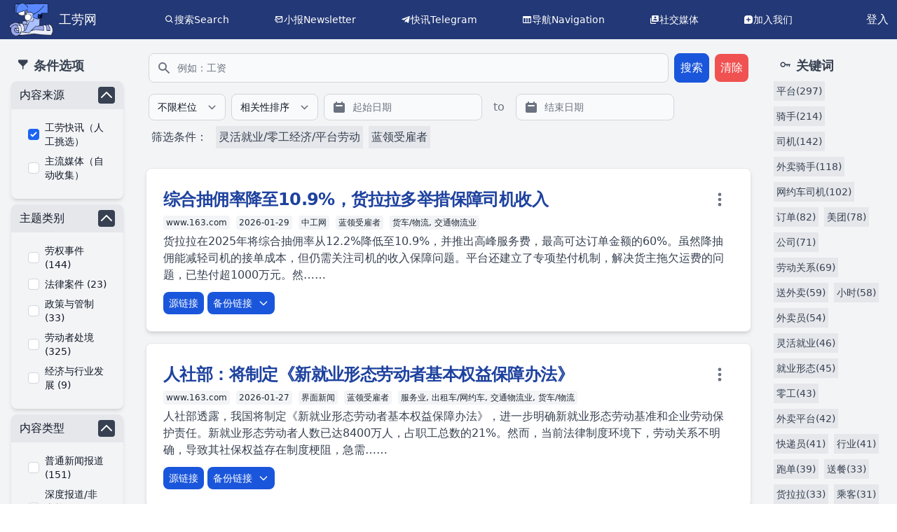

--- FILE ---
content_type: text/html; charset=utf-8
request_url: http://laborinfocn2.com/search?issues%5B%5D=%E7%81%B5%E6%B4%BB%E5%B0%B1%E4%B8%9A%2F%E9%9B%B6%E5%B7%A5%E7%BB%8F%E6%B5%8E%2F%E5%B9%B3%E5%8F%B0%E5%8A%B3%E5%8A%A8&occupation%5B%5D=%E8%93%9D%E9%A2%86%E5%8F%97%E9%9B%87%E8%80%85&q=
body_size: 21407
content:
<!DOCTYPE html>
<html lang="zh-CN">
  <head>
    <meta charset="utf-8">
    <meta http-equiv="X-UA-Compatible" content="IE=edge">
    <meta name="viewport" content="width=device-width, initial-scale=1.0">
    <meta name="csrf-token" content="Dw4oOWlfLXQtZH9mAQQCcj0kWw4mfRlwmgOiX-Z3F2I-WK33KJmjbNL9">
<title data-prefix="工劳网｜">工劳网｜工劳搜索</title>
    <meta name="description" content="关于中国工人、劳动的内容聚合网站及搜索引擎，包含劳动权益事件、法律案件、政策、深度报道、非虚构写作等全方位内容。">
    <link rel="alternate" type="application/rss+xml" href="https://search.laborinfocn2.com/rss.xml">
    <link phx-track-static rel="stylesheet" href="/assets/app-7cff918d12f4ef0c2610d1a90ddb069e.css?vsn=d">
    <script defer phx-track-static type="text/javascript" src="/assets/app-f3ba6660b0e823d8f0f18a51d46be102.js?vsn=d"></script>
    <link rel="stylesheet" href="https://unpkg.com/flowbite@1.5.5/dist/flowbite.min.css">
    <link rel="stylesheet" href="https://unpkg.com/boxicons@2.0.7/css/boxicons.min.css">
    <!-- Google tag (gtag.js) -->
    <script async src="https://www.googletagmanager.com/gtag/js?id=G-VNQDSBHVD5"></script>
    <script>
      window.dataLayer = window.dataLayer || [];
      function gtag(){dataLayer.push(arguments);}
      gtag('js', new Date());

      gtag('config', 'G-VNQDSBHVD5');
    </script>
    <!-- Opengraph card -->
    <meta name="og:type" content="summary">
    <meta name="og:title" content="工劳搜索 - 工劳网">
    <meta name="og:description" content="关于中国工人、劳动的内容聚合网站及搜索引擎，包含劳动权益事件、法律案件、政策、深度报道、非虚构写作等全方位内容。">

    <meta name="twitter:site" content="@laborpowercn">
  </head>
  <body>
    <!--
    <header>
      <section class="container">
        <nav>
          <ul>
            <li><a href="https://hexdocs.pm/phoenix/overview.html">Get Started</a></li>

          </ul>
        </nav>
        <a href="https://phoenixframework.org/" class="phx-logo">
          <img src={Routes.static_path(@conn, "/images/phoenix.png")} alt="Phoenix Framework Logo"/>
        </a>
      </section>
    </header>
    -->
<script src="https://unpkg.com/flowbite@1.5.5/dist/flowbite.js"></script>

<main>
  <!-- header page -->
  <div class="bg-blue-900">
    <header class="flex max-w-full mx-auto items-center justify-between bg-blue-900 text-white p-1">
        <!-- logo -->
        <div class="flex items-center pl-2">
            <!-- <img src="https://plchldr.co/i/40x40?bg=111111" alt="plchldr.co" /> -->
            <div class="flex items-center">
              <a class="text-lg flex items-center" href="/">
                <img src="/images/Logo.png" class="h-12 w-auto mr-2">
                <p>工劳网</p>
              </a>
            </div>
        </div>
        <div class="items-center space-x-16 justify-center hidden md:flex">
            <div class="flex text-sm items-center" data-dropdown-toggle="dropdown-1">
              <i class="bx bx-search"></i>
              <button>搜索Search</button>
              <div id="dropdown-1" class="hidden absolute bg-blue-900 text-white p-2 border border-gray-300 rounded-md shadow-md z-50">
                <ul class="flex flex-col space-y-2">
                  <li class="flex items-center">
                    <i class="bx bx-news"></i>
                    <a href="/search" class="hover:text-gray-300">工劳搜索</a>
                  </li>
                  <li class="flex items-center">
                    <i class="bx bxs-pen"></i>
                    <a href="/lawcases" class="hover:text-gray-300">劳动判决文书</a>
                  </li>
                </ul>
              </div>
            </div>
            <div class="flex text-sm items-center">
              <i class="bx bx-mail-send"></i>
              <a target="_blank" href="https://fed.laborinfocn6.com/">小报Newsletter</a>
            </div>
            <div class="flex text-sm items-center">
              <i class="bx bxl-telegram"></i>
              <a target="_blank" href="https://t.me/laborpower">快讯Telegram</a>
            </div>
            <div class="flex text-sm items-center">
              <i class="bx bx-columns"></i>
              <a target="_blank" href="https://nav.laborinfocn2.com/">导航Navigation</a>
            </div>
            <div class="flex text-sm items-center" data-dropdown-toggle="dropdown-2">
              <i class='bx bxs-user-account'></i>
              <button>社交媒体</button>
              <div id="dropdown-2" class="hidden absolute bg-blue-900 text-white p-2 border border-gray-300 rounded-md shadow-md z-50">
                <ul class="flex flex-col space-y-2">
                  <li class="flex items-center">
                    <i class="bx bxl-twitter"></i>
                    <a href="https://twitter.com/laborpowercn" class="hover:text-gray-300">推特Twitter</a>
                  </li>
                  <li class="flex items-center">
                    <i class='bx bxl-instagram-alt'></i>
                    <a href="https://www.instagram.com/gonglaoxiaobao/" class="hover:text-gray-300">Instagram</a>
                  </li>
                </ul>
              </div>
            </div>
            <div class="flex text-sm items-center">
              <i class='bx bxs-message-square-add'></i>
              <a target="_blank" href="https://fed.laborinfocn6.com/recruit/">加入我们</a>
            </div>
            <div class="hidden flex text-xs items-center">
              <i class='bx bx-info-circle'></i>
              <a target="_blank" href="#">关于我们About</a>
            </div>
        </div>
        <div class="flex items-center space-x-2">

            <!--
            <span>
<a class="px-2 hover:bg-gray-100 dark:hover:bg-gray-600 dark:hover:text-white" href="/registration/new">注册</a>
            </span>
            -->
            <span>
<a class="px-2 hover:bg-slate-200 hover:text-slate-800" href="/session/new">登入</a>
            </span>

        </div>
    </header>
  </div>
  <p class="alert alert-info" role="alert"></p>
  <p class="alert alert-danger" role="alert"></p>
  <!-- page -->
  <main class="min-h-screen w-full bg-gray-100 text-gray-700" x-data="layout">
<script src="https://unpkg.com/flowbite@1.5.5/dist/datepicker.js"></script>

<div class="flex flex-col md:flex-row">
  <!-- main content page -->
  <div class="sidebar hidden md:block flex flex-col w-full md:!w-1/5 p-4">
      <button class="menu-toggle-close md:hidden w-full p-2 my-4 text-white bg-blue-500 rounded-md hover:bg-blue-600 mx-auto">收起条件选项</button>
      <p class="text-lg p-2 font-bold"><i class='bx bxs-filter-alt'></i> 条件选项</p>
      <div x-data="{ isOpen: true }" class="w-full mb-2 max-w-md mx-auto rounded-lg shadow-md overflow-hidden">
        <div class="px-3 py-2 bg-gray-200 flex justify-between items-center">
          <label for="origin" class="block text-base font-medium text-gray-900 dark:text-white">内容来源</label>
          <button class="w-6 h-6 text-white bg-gray-700 rounded hover:bg-gray-900 focus:outline-none" @click="isOpen = !isOpen">
            <svg :class="{ 'hidden': isOpen, 'block': !isOpen }" xmlns="http://www.w3.org/2000/svg" viewBox="0 0 24 24" fill="none" stroke="currentColor" stroke-width="2" stroke-linecap="round" stroke-linejoin="round"><path d="M19 9l-7 7-7-7"></path></svg>
            <svg :class="{ 'hidden': !isOpen, 'block': isOpen }" xmlns="http://www.w3.org/2000/svg" viewBox="0 0 24 24" fill="none" stroke="currentColor" stroke-width="2" stroke-linecap="round" stroke-linejoin="round"><path d="M5 15l7-7 7 7"></path></svg>
          </button>
        </div>
        <div class="px-6 py-4" :class="{ 'hidden': !isOpen }">
          <div class="flex items-center mb-2">
  <input id="工劳快讯（人工挑选）" type="checkbox" value="tg" name="origin[]" class=" w-4 h-4 text-blue-600 bg-white rounded border-gray-300 focus:ring-blue-500 dark:focus:ring-blue-600 dark:ring-offset-gray-800 focus:ring-2 dark:bg-gray-700 dark:border-gray-600" form="search_form" checked>
  <label for="工劳快讯（人工挑选）" class="ml-2 text-sm font-normal text-gray-900 dark:text-gray-300">工劳快讯（人工挑选）</label>
</div>
          <div class="flex items-center mb-2">
  <input id="主流媒体（自动收集）" type="checkbox" value="crawler" name="origin[]" class=" w-4 h-4 text-blue-600 bg-white rounded border-gray-300 focus:ring-blue-500 dark:focus:ring-blue-600 dark:ring-offset-gray-800 focus:ring-2 dark:bg-gray-700 dark:border-gray-600" form="search_form">
  <label for="主流媒体（自动收集）" class="ml-2 text-sm font-normal text-gray-900 dark:text-gray-300">主流媒体（自动收集）</label>
</div>
          <p id="crawler_warning" class="hidden text-red-500 text-sm hidden">* 自动收集内容未经过人工检查，虽然经过自动筛选，内容质量仍参差不齐，仅能作为参考。</p>
        </div>
        <script>
          //if crawler is selected, then shows the warning message
          var crawler_checkbox = document.querySelector("input[value='crawler']");
          var crawler_warning = document.getElementById("crawler_warning");
          crawler_checkbox.addEventListener("change", function() {
            if (this.checked) {
              crawler_warning.classList.remove("hidden");
            } else {
              crawler_warning.classList.add("hidden");
            }
          });
          if (crawler_checkbox.checked) {
            crawler_warning.classList.remove("hidden");
          }
        </script>
      </div>
      <div x-data="{ isOpen: true }" class="w-full mb-2 max-w-md mx-auto rounded-lg shadow-md overflow-hidden">
        <div class="px-3 py-2 bg-gray-200 flex justify-between items-center">
          <label for="theme" class="block text-base font-medium text-gray-900 dark:text-white">主题类别</label>
          <button class="w-6 h-6 text-white bg-gray-700 rounded hover:bg-gray-900 focus:outline-none" @click="isOpen = !isOpen">
            <svg :class="{ 'hidden': isOpen, 'block': !isOpen }" xmlns="http://www.w3.org/2000/svg" viewBox="0 0 24 24" fill="none" stroke="currentColor" stroke-width="2" stroke-linecap="round" stroke-linejoin="round"><path d="M19 9l-7 7-7-7"></path></svg>
            <svg :class="{ 'hidden': !isOpen, 'block': isOpen }" xmlns="http://www.w3.org/2000/svg" viewBox="0 0 24 24" fill="none" stroke="currentColor" stroke-width="2" stroke-linecap="round" stroke-linejoin="round"><path d="M5 15l7-7 7 7"></path></svg>
          </button>
        </div>
        <div class="px-6 py-4" :class="{ 'hidden': !isOpen }">
          <div class="flex items-center mb-2">
  <input id="劳权事件" type="checkbox" value="劳动者权益事件" name="theme[]" class=" w-4 h-4 text-blue-600 bg-white rounded border-gray-300 focus:ring-blue-500 dark:focus:ring-blue-600 dark:ring-offset-gray-800 focus:ring-2 dark:bg-gray-700 dark:border-gray-600" form="search_form">
  <label for="劳权事件" class="ml-2 text-sm font-normal text-gray-900 dark:text-gray-300">劳权事件 (144)</label>
</div>
          <div class="flex items-center mb-2">
  <input id="法律案件" type="checkbox" value="劳动法律案件" name="theme[]" class=" w-4 h-4 text-blue-600 bg-white rounded border-gray-300 focus:ring-blue-500 dark:focus:ring-blue-600 dark:ring-offset-gray-800 focus:ring-2 dark:bg-gray-700 dark:border-gray-600" form="search_form">
  <label for="法律案件" class="ml-2 text-sm font-normal text-gray-900 dark:text-gray-300">法律案件 (23)</label>
</div>
          <div class="flex items-center mb-2">
  <input id="政策与管制" type="checkbox" value="劳动政策与管制" name="theme[]" class=" w-4 h-4 text-blue-600 bg-white rounded border-gray-300 focus:ring-blue-500 dark:focus:ring-blue-600 dark:ring-offset-gray-800 focus:ring-2 dark:bg-gray-700 dark:border-gray-600" form="search_form">
  <label for="政策与管制" class="ml-2 text-sm font-normal text-gray-900 dark:text-gray-300">政策与管制 (33)</label>
</div>
          <!--<GonglaoWeb.FormComponent.checkbox form_name="search_form" name="theme" value="劳动事件" label="其它劳动事件" meta={@meta} facet_count={0} ctm_class=""/>-->
          <div class="flex items-center mb-2">
  <input id="劳动者处境" type="checkbox" value="劳动者处境" name="theme[]" class=" w-4 h-4 text-blue-600 bg-white rounded border-gray-300 focus:ring-blue-500 dark:focus:ring-blue-600 dark:ring-offset-gray-800 focus:ring-2 dark:bg-gray-700 dark:border-gray-600" form="search_form">
  <label for="劳动者处境" class="ml-2 text-sm font-normal text-gray-900 dark:text-gray-300">劳动者处境 (325)</label>
</div>
          <!--<GonglaoWeb.FormComponent.checkbox form_name="search_form" name="theme" value="劳动" label="其它劳动内容" meta={@meta} facet_count={0} ctm_class=""/>-->
          <div class="flex items-center mb-2">
  <input id="经济与行业发展" type="checkbox" value="经济与行业发展" name="theme[]" class=" w-4 h-4 text-blue-600 bg-white rounded border-gray-300 focus:ring-blue-500 dark:focus:ring-blue-600 dark:ring-offset-gray-800 focus:ring-2 dark:bg-gray-700 dark:border-gray-600" form="search_form">
  <label for="经济与行业发展" class="ml-2 text-sm font-normal text-gray-900 dark:text-gray-300">经济与行业发展 (9)</label>
</div>
        </div>
      </div>
      <div x-data="{ isOpen: true }" class="w-full mb-2 max-w-md mx-auto rounded-lg shadow-md overflow-hidden">
        <div class="px-3 py-2 bg-gray-200 flex justify-between items-center">
          <label for="content_type" class="block text-base font-medium text-gray-900 dark:text-white">内容类型</label>
          <button class="w-6 h-6 text-white bg-gray-700 rounded hover:bg-gray-900 focus:outline-none" @click="isOpen = !isOpen">
            <svg :class="{ 'hidden': isOpen, 'block': !isOpen }" xmlns="http://www.w3.org/2000/svg" viewBox="0 0 24 24" fill="none" stroke="currentColor" stroke-width="2" stroke-linecap="round" stroke-linejoin="round"><path d="M19 9l-7 7-7-7"></path></svg>
            <svg :class="{ 'hidden': !isOpen, 'block': isOpen }" xmlns="http://www.w3.org/2000/svg" viewBox="0 0 24 24" fill="none" stroke="currentColor" stroke-width="2" stroke-linecap="round" stroke-linejoin="round"><path d="M5 15l7-7 7 7"></path></svg>
          </button>
        </div>
        <div class="px-6 py-4" :class="{ 'hidden': !isOpen }">
          <div class="flex items-center mb-2">
  <input id="普通新闻报道" type="checkbox" value="普通新闻报道" name="content_type[]" class=" w-4 h-4 text-blue-600 bg-white rounded border-gray-300 focus:ring-blue-500 dark:focus:ring-blue-600 dark:ring-offset-gray-800 focus:ring-2 dark:bg-gray-700 dark:border-gray-600" form="search_form">
  <label for="普通新闻报道" class="ml-2 text-sm font-normal text-gray-900 dark:text-gray-300">普通新闻报道 (151)</label>
</div>
          <div class="flex items-center mb-2">
  <input id="深度报道/非虚构写作" type="checkbox" value="深度报道或非虚构写作" name="content_type[]" class=" w-4 h-4 text-blue-600 bg-white rounded border-gray-300 focus:ring-blue-500 dark:focus:ring-blue-600 dark:ring-offset-gray-800 focus:ring-2 dark:bg-gray-700 dark:border-gray-600" form="search_form">
  <label for="深度报道/非虚构写作" class="ml-2 text-sm font-normal text-gray-900 dark:text-gray-300">深度报道/非虚构写作 (323)</label>
</div>
          <div class="flex items-center mb-2">
  <input id="分析评论" type="checkbox" value="分析或评论" name="content_type[]" class=" w-4 h-4 text-blue-600 bg-white rounded border-gray-300 focus:ring-blue-500 dark:focus:ring-blue-600 dark:ring-offset-gray-800 focus:ring-2 dark:bg-gray-700 dark:border-gray-600" form="search_form">
  <label for="分析评论" class="ml-2 text-sm font-normal text-gray-900 dark:text-gray-300">分析评论 (68)</label>
</div>
          <div class="flex items-center mb-2">
  <input id="统计数据/调查报告" type="checkbox" value="统计数据或调查报告" name="content_type[]" class=" w-4 h-4 text-blue-600 bg-white rounded border-gray-300 focus:ring-blue-500 dark:focus:ring-blue-600 dark:ring-offset-gray-800 focus:ring-2 dark:bg-gray-700 dark:border-gray-600" form="search_form">
  <label for="统计数据/调查报告" class="ml-2 text-sm font-normal text-gray-900 dark:text-gray-300">统计数据/调查报告 (37)</label>
</div>
          <div class="flex items-center mb-2">
  <input id="个人自述" type="checkbox" value="个人自述" name="content_type[]" class=" w-4 h-4 text-blue-600 bg-white rounded border-gray-300 focus:ring-blue-500 dark:focus:ring-blue-600 dark:ring-offset-gray-800 focus:ring-2 dark:bg-gray-700 dark:border-gray-600" form="search_form">
  <label for="个人自述" class="ml-2 text-sm font-normal text-gray-900 dark:text-gray-300">个人自述 (4)</label>
</div>
        </div>
      </div>
      <div x-data="{ isOpen: true }" class="w-full mb-2 max-w-md mx-auto rounded-lg shadow-md overflow-hidden">
        <div class="px-3 py-2 bg-gray-200 flex justify-between items-center">
          <label for="occupation" class="block text-base font-medium text-gray-900 dark:text-white">职业身份</label>
          <button class="w-6 h-6 text-white bg-gray-700 rounded hover:bg-gray-900 focus:outline-none" @click="isOpen = !isOpen">
            <svg :class="{ 'hidden': isOpen, 'block': !isOpen }" xmlns="http://www.w3.org/2000/svg" viewBox="0 0 24 24" fill="none" stroke="currentColor" stroke-width="2" stroke-linecap="round" stroke-linejoin="round"><path d="M19 9l-7 7-7-7"></path></svg>
            <svg :class="{ 'hidden': !isOpen, 'block': isOpen }" xmlns="http://www.w3.org/2000/svg" viewBox="0 0 24 24" fill="none" stroke="currentColor" stroke-width="2" stroke-linecap="round" stroke-linejoin="round"><path d="M5 15l7-7 7 7"></path></svg>
          </button>
        </div>
        <div class="px-6 py-4" :class="{ 'hidden': !isOpen }">
          <div class="flex items-center mb-2">
  <input id="白领受雇者" type="checkbox" value="白领受雇者" name="occupation[]" class=" w-4 h-4 text-blue-600 bg-white rounded border-gray-300 focus:ring-blue-500 dark:focus:ring-blue-600 dark:ring-offset-gray-800 focus:ring-2 dark:bg-gray-700 dark:border-gray-600" form="search_form">
  <label for="白领受雇者" class="ml-2 text-sm font-normal text-gray-900 dark:text-gray-300">白领受雇者 (6)</label>
</div>
          <div class="flex items-center mb-2">
  <input id="蓝领受雇者" type="checkbox" value="蓝领受雇者" name="occupation[]" class=" w-4 h-4 text-blue-600 bg-white rounded border-gray-300 focus:ring-blue-500 dark:focus:ring-blue-600 dark:ring-offset-gray-800 focus:ring-2 dark:bg-gray-700 dark:border-gray-600" form="search_form" checked>
  <label for="蓝领受雇者" class="ml-2 text-sm font-normal text-gray-900 dark:text-gray-300">蓝领受雇者 (587)</label>
</div>
          <div class="flex items-center mb-2">
  <input id="政府公务员或事业单位工作者" type="checkbox" value="政府公务员或事业单位工作者" name="occupation[]" class=" w-4 h-4 text-blue-600 bg-white rounded border-gray-300 focus:ring-blue-500 dark:focus:ring-blue-600 dark:ring-offset-gray-800 focus:ring-2 dark:bg-gray-700 dark:border-gray-600" form="search_form">
  <label for="政府公务员或事业单位工作者" class="ml-2 text-sm font-normal text-gray-900 dark:text-gray-300">政府公务员或事业单位工作者 (0)</label>
</div>
          <div class="flex items-center mb-2">
  <input id="摊贩/店主/小业主" type="checkbox" value="摊贩/店主/小业主" name="occupation[]" class=" w-4 h-4 text-blue-600 bg-white rounded border-gray-300 focus:ring-blue-500 dark:focus:ring-blue-600 dark:ring-offset-gray-800 focus:ring-2 dark:bg-gray-700 dark:border-gray-600" form="search_form">
  <label for="摊贩/店主/小业主" class="ml-2 text-sm font-normal text-gray-900 dark:text-gray-300">摊贩/店主/小业主 (4)</label>
</div>
          <div class="flex items-center mb-2">
  <input id="青年学生/职校/实习生" type="checkbox" value="青年学生/职校/实习生" name="occupation[]" class=" w-4 h-4 text-blue-600 bg-white rounded border-gray-300 focus:ring-blue-500 dark:focus:ring-blue-600 dark:ring-offset-gray-800 focus:ring-2 dark:bg-gray-700 dark:border-gray-600" form="search_form">
  <label for="青年学生/职校/实习生" class="ml-2 text-sm font-normal text-gray-900 dark:text-gray-300">青年学生/职校/实习生 (9)</label>
</div>
        </div>
      </div>
      <div x-data="{ isOpen: false }" class="w-full mb-2 max-w-md mx-auto rounded-lg shadow-md overflow-hidden">
        <div class="px-3 py-2 bg-gray-200 flex justify-between items-center">
          <label for="industry" class="block text-base font-medium text-gray-900 dark:text-white">行业</label>
          <button class="w-6 h-6 text-white bg-gray-700 rounded hover:bg-gray-900 focus:outline-none" @click="isOpen = !isOpen">
            <svg :class="{ 'hidden': isOpen, 'block': !isOpen }" xmlns="http://www.w3.org/2000/svg" viewBox="0 0 24 24" fill="none" stroke="currentColor" stroke-width="2" stroke-linecap="round" stroke-linejoin="round"><path d="M19 9l-7 7-7-7"></path></svg>
            <svg :class="{ 'hidden': !isOpen, 'block': isOpen }" xmlns="http://www.w3.org/2000/svg" viewBox="0 0 24 24" fill="none" stroke="currentColor" stroke-width="2" stroke-linecap="round" stroke-linejoin="round"><path d="M5 15l7-7 7 7"></path></svg>
          </button>
        </div>
        <div class="px-6 py-4">
          <div class="flex items-center mb-2">
  <input id="采矿业" type="checkbox" value="采矿业" name="industry[]" class=" w-4 h-4 text-blue-600 bg-white rounded border-gray-300 focus:ring-blue-500 dark:focus:ring-blue-600 dark:ring-offset-gray-800 focus:ring-2 dark:bg-gray-700 dark:border-gray-600" form="search_form">
  <label for="采矿业" class="ml-2 text-sm font-normal text-gray-900 dark:text-gray-300">采矿业 (2)</label>
</div>
          <div class="flex items-center mb-2">
  <input id="制造业" type="checkbox" value="制造业" name="industry[]" class=" w-4 h-4 text-blue-600 bg-white rounded border-gray-300 focus:ring-blue-500 dark:focus:ring-blue-600 dark:ring-offset-gray-800 focus:ring-2 dark:bg-gray-700 dark:border-gray-600" form="search_form">
  <label for="制造业" class="ml-2 text-sm font-normal text-gray-900 dark:text-gray-300">制造业 (39)</label>
</div>
          <div class="flex items-center mb-2">
  <input id="机械/设备生产" type="checkbox" value="机械/设备生产" name="industry[]" class="ml-5 w-4 h-4 text-blue-600 bg-white rounded border-gray-300 focus:ring-blue-500 dark:focus:ring-blue-600 dark:ring-offset-gray-800 focus:ring-2 dark:bg-gray-700 dark:border-gray-600" form="search_form">
  <label for="机械/设备生产" class="ml-2 text-sm font-normal text-gray-900 dark:text-gray-300">机械/设备生产 (4)</label>
</div>
          <div class="flex items-center mb-2">
  <input id="电子/仪器/计算机" type="checkbox" value="电子/仪器/计算机" name="industry[]" class="ml-5 w-4 h-4 text-blue-600 bg-white rounded border-gray-300 focus:ring-blue-500 dark:focus:ring-blue-600 dark:ring-offset-gray-800 focus:ring-2 dark:bg-gray-700 dark:border-gray-600" form="search_form">
  <label for="电子/仪器/计算机" class="ml-2 text-sm font-normal text-gray-900 dark:text-gray-300">电子/仪器/计算机 (7)</label>
</div>
          <div class="flex items-center mb-2">
  <input id="纺织/服饰/家具" type="checkbox" value="纺织/服饰/家具" name="industry[]" class="ml-5 w-4 h-4 text-blue-600 bg-white rounded border-gray-300 focus:ring-blue-500 dark:focus:ring-blue-600 dark:ring-offset-gray-800 focus:ring-2 dark:bg-gray-700 dark:border-gray-600" form="search_form">
  <label for="纺织/服饰/家具" class="ml-2 text-sm font-normal text-gray-900 dark:text-gray-300">纺织/服饰/家具 (4)</label>
</div>
          <div :class="{ 'hidden': isOpen }">
            <p @click="isOpen = !isOpen" class="text-gray-900 text-sm underline cursor-pointer">更多...</p>
          </div>
          <div :class="{ 'hidden': !isOpen }">
          <div class="flex items-center mb-2">
  <input id="化工/医药/生物" type="checkbox" value="化工/医药/生物" name="industry[]" class="ml-5 w-4 h-4 text-blue-600 bg-white rounded border-gray-300 focus:ring-blue-500 dark:focus:ring-blue-600 dark:ring-offset-gray-800 focus:ring-2 dark:bg-gray-700 dark:border-gray-600" form="search_form">
  <label for="化工/医药/生物" class="ml-2 text-sm font-normal text-gray-900 dark:text-gray-300">化工/医药/生物 (0)</label>
</div>
          <div class="flex items-center mb-2">
  <input id="交通物流业" type="checkbox" value="交通物流业" name="industry[]" class=" w-4 h-4 text-blue-600 bg-white rounded border-gray-300 focus:ring-blue-500 dark:focus:ring-blue-600 dark:ring-offset-gray-800 focus:ring-2 dark:bg-gray-700 dark:border-gray-600" form="search_form">
  <label for="交通物流业" class="ml-2 text-sm font-normal text-gray-900 dark:text-gray-300">交通物流业 (285)</label>
</div>
          <div class="flex items-center mb-2">
  <input id="出租车/网约车" type="checkbox" value="出租车/网约车" name="industry[]" class="ml-5 w-4 h-4 text-blue-600 bg-white rounded border-gray-300 focus:ring-blue-500 dark:focus:ring-blue-600 dark:ring-offset-gray-800 focus:ring-2 dark:bg-gray-700 dark:border-gray-600" form="search_form">
  <label for="出租车/网约车" class="ml-2 text-sm font-normal text-gray-900 dark:text-gray-300">出租车/网约车 (164)</label>
</div>
          <div class="flex items-center mb-2">
  <input id="公交/长途巴士" type="checkbox" value="公交/长途巴士" name="industry[]" class="ml-5 w-4 h-4 text-blue-600 bg-white rounded border-gray-300 focus:ring-blue-500 dark:focus:ring-blue-600 dark:ring-offset-gray-800 focus:ring-2 dark:bg-gray-700 dark:border-gray-600" form="search_form">
  <label for="公交/长途巴士" class="ml-2 text-sm font-normal text-gray-900 dark:text-gray-300">公交/长途巴士 (1)</label>
</div>
          <div class="flex items-center mb-2">
  <input id="货车/物流" type="checkbox" value="货车/物流" name="industry[]" class="ml-5 w-4 h-4 text-blue-600 bg-white rounded border-gray-300 focus:ring-blue-500 dark:focus:ring-blue-600 dark:ring-offset-gray-800 focus:ring-2 dark:bg-gray-700 dark:border-gray-600" form="search_form">
  <label for="货车/物流" class="ml-2 text-sm font-normal text-gray-900 dark:text-gray-300">货车/物流 (62)</label>
</div>
          <div class="flex items-center mb-2">
  <input id="邮政/快递" type="checkbox" value="邮政/快递" name="industry[]" class="ml-5 w-4 h-4 text-blue-600 bg-white rounded border-gray-300 focus:ring-blue-500 dark:focus:ring-blue-600 dark:ring-offset-gray-800 focus:ring-2 dark:bg-gray-700 dark:border-gray-600" form="search_form">
  <label for="邮政/快递" class="ml-2 text-sm font-normal text-gray-900 dark:text-gray-300">邮政/快递 (73)</label>
</div>
          <div class="flex items-center mb-2">
  <input id="建筑业" type="checkbox" value="建筑业" name="industry[]" class=" w-4 h-4 text-blue-600 bg-white rounded border-gray-300 focus:ring-blue-500 dark:focus:ring-blue-600 dark:ring-offset-gray-800 focus:ring-2 dark:bg-gray-700 dark:border-gray-600" form="search_form">
  <label for="建筑业" class="ml-2 text-sm font-normal text-gray-900 dark:text-gray-300">建筑业 (23)</label>
</div>
          <div class="flex items-center mb-2">
  <input id="服务业" type="checkbox" value="服务业" name="industry[]" class=" w-4 h-4 text-blue-600 bg-white rounded border-gray-300 focus:ring-blue-500 dark:focus:ring-blue-600 dark:ring-offset-gray-800 focus:ring-2 dark:bg-gray-700 dark:border-gray-600" form="search_form">
  <label for="服务业" class="ml-2 text-sm font-normal text-gray-900 dark:text-gray-300">服务业 (292)</label>
</div>
          <div class="flex items-center mb-2">
  <input id="批发/零售" type="checkbox" value="批发/零售" name="industry[]" class="ml-5 w-4 h-4 text-blue-600 bg-white rounded border-gray-300 focus:ring-blue-500 dark:focus:ring-blue-600 dark:ring-offset-gray-800 focus:ring-2 dark:bg-gray-700 dark:border-gray-600" form="search_form">
  <label for="批发/零售" class="ml-2 text-sm font-normal text-gray-900 dark:text-gray-300">批发/零售 (1)</label>
</div>
          <div class="flex items-center mb-2">
  <input id="住宿/餐饮" type="checkbox" value="住宿/餐饮" name="industry[]" class="ml-5 w-4 h-4 text-blue-600 bg-white rounded border-gray-300 focus:ring-blue-500 dark:focus:ring-blue-600 dark:ring-offset-gray-800 focus:ring-2 dark:bg-gray-700 dark:border-gray-600" form="search_form">
  <label for="住宿/餐饮" class="ml-2 text-sm font-normal text-gray-900 dark:text-gray-300">住宿/餐饮 (13)</label>
</div>
          <div class="flex items-center mb-2">
  <input id="居民服务/修理/物业服务" type="checkbox" value="居民服务/修理/物业服务" name="industry[]" class="ml-5 w-4 h-4 text-blue-600 bg-white rounded border-gray-300 focus:ring-blue-500 dark:focus:ring-blue-600 dark:ring-offset-gray-800 focus:ring-2 dark:bg-gray-700 dark:border-gray-600" form="search_form">
  <label for="居民服务/修理/物业服务" class="ml-2 text-sm font-normal text-gray-900 dark:text-gray-300">居民服务/修理/物业服务 (12)</label>
</div>
          <div class="flex items-center mb-2">
  <input id="体育休闲/文化娱乐" type="checkbox" value="体育休闲/文化娱乐" name="industry[]" class="ml-5 w-4 h-4 text-blue-600 bg-white rounded border-gray-300 focus:ring-blue-500 dark:focus:ring-blue-600 dark:ring-offset-gray-800 focus:ring-2 dark:bg-gray-700 dark:border-gray-600" form="search_form">
  <label for="体育休闲/文化娱乐" class="ml-2 text-sm font-normal text-gray-900 dark:text-gray-300">体育休闲/文化娱乐 (6)</label>
</div>
          <div class="flex items-center mb-2">
  <input id="金融" type="checkbox" value="金融" name="industry[]" class="ml-5 w-4 h-4 text-blue-600 bg-white rounded border-gray-300 focus:ring-blue-500 dark:focus:ring-blue-600 dark:ring-offset-gray-800 focus:ring-2 dark:bg-gray-700 dark:border-gray-600" form="search_form">
  <label for="金融" class="ml-2 text-sm font-normal text-gray-900 dark:text-gray-300">金融 (0)</label>
</div>
          <div class="flex items-center mb-2">
  <input id="互联网信息服务" type="checkbox" value="互联网信息服务" name="industry[]" class="ml-5 w-4 h-4 text-blue-600 bg-white rounded border-gray-300 focus:ring-blue-500 dark:focus:ring-blue-600 dark:ring-offset-gray-800 focus:ring-2 dark:bg-gray-700 dark:border-gray-600" form="search_form">
  <label for="互联网信息服务" class="ml-2 text-sm font-normal text-gray-900 dark:text-gray-300">互联网信息服务 (25)</label>
</div>
          <div class="flex items-center mb-2">
  <input id="房地产/租赁商务服务" type="checkbox" value="房地产/租赁商务服务" name="industry[]" class="ml-5 w-4 h-4 text-blue-600 bg-white rounded border-gray-300 focus:ring-blue-500 dark:focus:ring-blue-600 dark:ring-offset-gray-800 focus:ring-2 dark:bg-gray-700 dark:border-gray-600" form="search_form">
  <label for="房地产/租赁商务服务" class="ml-2 text-sm font-normal text-gray-900 dark:text-gray-300">房地产/租赁商务服务 (1)</label>
</div>
          <div class="flex items-center mb-2">
  <input id="医疗卫生" type="checkbox" value="医疗卫生" name="industry[]" class="ml-5 w-4 h-4 text-blue-600 bg-white rounded border-gray-300 focus:ring-blue-500 dark:focus:ring-blue-600 dark:ring-offset-gray-800 focus:ring-2 dark:bg-gray-700 dark:border-gray-600" form="search_form">
  <label for="医疗卫生" class="ml-2 text-sm font-normal text-gray-900 dark:text-gray-300">医疗卫生 (1)</label>
</div>
          <div class="flex items-center mb-2">
  <input id="教育" type="checkbox" value="教育" name="industry[]" class="ml-5 w-4 h-4 text-blue-600 bg-white rounded border-gray-300 focus:ring-blue-500 dark:focus:ring-blue-600 dark:ring-offset-gray-800 focus:ring-2 dark:bg-gray-700 dark:border-gray-600" form="search_form">
  <label for="教育" class="ml-2 text-sm font-normal text-gray-900 dark:text-gray-300">教育 (1)</label>
</div>
          <div class="flex items-center mb-2">
  <input id="外卖" type="checkbox" value="外卖" name="industry[]" class="ml-5 w-4 h-4 text-blue-600 bg-white rounded border-gray-300 focus:ring-blue-500 dark:focus:ring-blue-600 dark:ring-offset-gray-800 focus:ring-2 dark:bg-gray-700 dark:border-gray-600" form="search_form">
  <label for="外卖" class="ml-2 text-sm font-normal text-gray-900 dark:text-gray-300">外卖 (242)</label>
</div>
          <div class="flex items-center mb-2">
  <input id="党政机关" type="checkbox" value="党政机关" name="industry[]" class=" w-4 h-4 text-blue-600 bg-white rounded border-gray-300 focus:ring-blue-500 dark:focus:ring-blue-600 dark:ring-offset-gray-800 focus:ring-2 dark:bg-gray-700 dark:border-gray-600" form="search_form">
  <label for="党政机关" class="ml-2 text-sm font-normal text-gray-900 dark:text-gray-300">党政机关 (0)</label>
</div>
          <div class="flex items-center mb-2">
  <input id="农业" type="checkbox" value="农业" name="industry[]" class=" w-4 h-4 text-blue-600 bg-white rounded border-gray-300 focus:ring-blue-500 dark:focus:ring-blue-600 dark:ring-offset-gray-800 focus:ring-2 dark:bg-gray-700 dark:border-gray-600" form="search_form">
  <label for="农业" class="ml-2 text-sm font-normal text-gray-900 dark:text-gray-300">农业 (2)</label>
</div>
          </div>
        </div>
      </div>
      <div x-data="{ isOpen: false }" class="w-full mb-2 max-w-md mx-auto rounded-lg shadow-md overflow-hidden">
        <div class="px-3 py-2 bg-gray-200 flex justify-between items-center">
          <label for="loc_p" class="block text-base font-medium text-gray-900 dark:text-white">相关地点（省份）</label>
          <button class="w-6 h-6 text-white bg-gray-700 rounded hover:bg-gray-900 focus:outline-none" @click="isOpen = !isOpen">
            <svg :class="{ 'hidden': isOpen, 'block': !isOpen }" xmlns="http://www.w3.org/2000/svg" viewBox="0 0 24 24" fill="none" stroke="currentColor" stroke-width="2" stroke-linecap="round" stroke-linejoin="round"><path d="M19 9l-7 7-7-7"></path></svg>
            <svg :class="{ 'hidden': !isOpen, 'block': isOpen }" xmlns="http://www.w3.org/2000/svg" viewBox="0 0 24 24" fill="none" stroke="currentColor" stroke-width="2" stroke-linecap="round" stroke-linejoin="round"><path d="M5 15l7-7 7 7"></path></svg>
          </button>
        </div>
        <div class="px-6 py-4">
          <div class="flex items-center mb-2">
  <input id="北京市" type="checkbox" value="北京市" name="loc_p[]" class=" w-4 h-4 text-blue-600 bg-white rounded border-gray-300 focus:ring-blue-500 dark:focus:ring-blue-600 dark:ring-offset-gray-800 focus:ring-2 dark:bg-gray-700 dark:border-gray-600" form="search_form">
  <label for="北京市" class="ml-2 text-sm font-normal text-gray-900 dark:text-gray-300">北京市 (70)</label>
</div>
          <div class="flex items-center mb-2">
  <input id="天津市" type="checkbox" value="天津市" name="loc_p[]" class=" w-4 h-4 text-blue-600 bg-white rounded border-gray-300 focus:ring-blue-500 dark:focus:ring-blue-600 dark:ring-offset-gray-800 focus:ring-2 dark:bg-gray-700 dark:border-gray-600" form="search_form">
  <label for="天津市" class="ml-2 text-sm font-normal text-gray-900 dark:text-gray-300">天津市 (2)</label>
</div>
          <div class="flex items-center mb-2">
  <input id="河北省" type="checkbox" value="河北省" name="loc_p[]" class=" w-4 h-4 text-blue-600 bg-white rounded border-gray-300 focus:ring-blue-500 dark:focus:ring-blue-600 dark:ring-offset-gray-800 focus:ring-2 dark:bg-gray-700 dark:border-gray-600" form="search_form">
  <label for="河北省" class="ml-2 text-sm font-normal text-gray-900 dark:text-gray-300">河北省 (10)</label>
</div>
          <div class="flex items-center mb-2">
  <input id="山西省" type="checkbox" value="山西省" name="loc_p[]" class=" w-4 h-4 text-blue-600 bg-white rounded border-gray-300 focus:ring-blue-500 dark:focus:ring-blue-600 dark:ring-offset-gray-800 focus:ring-2 dark:bg-gray-700 dark:border-gray-600" form="search_form">
  <label for="山西省" class="ml-2 text-sm font-normal text-gray-900 dark:text-gray-300">山西省 (3)</label>
</div>
          <div class="flex items-center mb-2">
  <input id="内蒙古自治区" type="checkbox" value="内蒙古自治区" name="loc_p[]" class=" w-4 h-4 text-blue-600 bg-white rounded border-gray-300 focus:ring-blue-500 dark:focus:ring-blue-600 dark:ring-offset-gray-800 focus:ring-2 dark:bg-gray-700 dark:border-gray-600" form="search_form">
  <label for="内蒙古自治区" class="ml-2 text-sm font-normal text-gray-900 dark:text-gray-300">内蒙古自治区 (1)</label>
</div>
          <div :class="{ 'hidden': isOpen }">
            <p @click="isOpen = !isOpen" class="text-gray-900 text-sm underline cursor-pointer">更多...</p>
          </div>
          <div :class="{ 'hidden': !isOpen }">
          <div class="flex items-center mb-2">
  <input id="辽宁省" type="checkbox" value="辽宁省" name="loc_p[]" class=" w-4 h-4 text-blue-600 bg-white rounded border-gray-300 focus:ring-blue-500 dark:focus:ring-blue-600 dark:ring-offset-gray-800 focus:ring-2 dark:bg-gray-700 dark:border-gray-600" form="search_form">
  <label for="辽宁省" class="ml-2 text-sm font-normal text-gray-900 dark:text-gray-300">辽宁省 (0)</label>
</div>
          <div class="flex items-center mb-2">
  <input id="吉林省" type="checkbox" value="吉林省" name="loc_p[]" class=" w-4 h-4 text-blue-600 bg-white rounded border-gray-300 focus:ring-blue-500 dark:focus:ring-blue-600 dark:ring-offset-gray-800 focus:ring-2 dark:bg-gray-700 dark:border-gray-600" form="search_form">
  <label for="吉林省" class="ml-2 text-sm font-normal text-gray-900 dark:text-gray-300">吉林省 (3)</label>
</div>
          <div class="flex items-center mb-2">
  <input id="黑龙江省" type="checkbox" value="黑龙江省" name="loc_p[]" class=" w-4 h-4 text-blue-600 bg-white rounded border-gray-300 focus:ring-blue-500 dark:focus:ring-blue-600 dark:ring-offset-gray-800 focus:ring-2 dark:bg-gray-700 dark:border-gray-600" form="search_form">
  <label for="黑龙江省" class="ml-2 text-sm font-normal text-gray-900 dark:text-gray-300">黑龙江省 (2)</label>
</div>
          <div class="flex items-center mb-2">
  <input id="上海市" type="checkbox" value="上海市" name="loc_p[]" class=" w-4 h-4 text-blue-600 bg-white rounded border-gray-300 focus:ring-blue-500 dark:focus:ring-blue-600 dark:ring-offset-gray-800 focus:ring-2 dark:bg-gray-700 dark:border-gray-600" form="search_form">
  <label for="上海市" class="ml-2 text-sm font-normal text-gray-900 dark:text-gray-300">上海市 (37)</label>
</div>
          <div class="flex items-center mb-2">
  <input id="江苏省" type="checkbox" value="江苏省" name="loc_p[]" class=" w-4 h-4 text-blue-600 bg-white rounded border-gray-300 focus:ring-blue-500 dark:focus:ring-blue-600 dark:ring-offset-gray-800 focus:ring-2 dark:bg-gray-700 dark:border-gray-600" form="search_form">
  <label for="江苏省" class="ml-2 text-sm font-normal text-gray-900 dark:text-gray-300">江苏省 (14)</label>
</div>
          <div class="flex items-center mb-2">
  <input id="浙江省" type="checkbox" value="浙江省" name="loc_p[]" class=" w-4 h-4 text-blue-600 bg-white rounded border-gray-300 focus:ring-blue-500 dark:focus:ring-blue-600 dark:ring-offset-gray-800 focus:ring-2 dark:bg-gray-700 dark:border-gray-600" form="search_form">
  <label for="浙江省" class="ml-2 text-sm font-normal text-gray-900 dark:text-gray-300">浙江省 (32)</label>
</div>
          <div class="flex items-center mb-2">
  <input id="安徽省" type="checkbox" value="安徽省" name="loc_p[]" class=" w-4 h-4 text-blue-600 bg-white rounded border-gray-300 focus:ring-blue-500 dark:focus:ring-blue-600 dark:ring-offset-gray-800 focus:ring-2 dark:bg-gray-700 dark:border-gray-600" form="search_form">
  <label for="安徽省" class="ml-2 text-sm font-normal text-gray-900 dark:text-gray-300">安徽省 (6)</label>
</div>
          <div class="flex items-center mb-2">
  <input id="福建省" type="checkbox" value="福建省" name="loc_p[]" class=" w-4 h-4 text-blue-600 bg-white rounded border-gray-300 focus:ring-blue-500 dark:focus:ring-blue-600 dark:ring-offset-gray-800 focus:ring-2 dark:bg-gray-700 dark:border-gray-600" form="search_form">
  <label for="福建省" class="ml-2 text-sm font-normal text-gray-900 dark:text-gray-300">福建省 (6)</label>
</div>
          <div class="flex items-center mb-2">
  <input id="江西省" type="checkbox" value="江西省" name="loc_p[]" class=" w-4 h-4 text-blue-600 bg-white rounded border-gray-300 focus:ring-blue-500 dark:focus:ring-blue-600 dark:ring-offset-gray-800 focus:ring-2 dark:bg-gray-700 dark:border-gray-600" form="search_form">
  <label for="江西省" class="ml-2 text-sm font-normal text-gray-900 dark:text-gray-300">江西省 (7)</label>
</div>
          <div class="flex items-center mb-2">
  <input id="山东省" type="checkbox" value="山东省" name="loc_p[]" class=" w-4 h-4 text-blue-600 bg-white rounded border-gray-300 focus:ring-blue-500 dark:focus:ring-blue-600 dark:ring-offset-gray-800 focus:ring-2 dark:bg-gray-700 dark:border-gray-600" form="search_form">
  <label for="山东省" class="ml-2 text-sm font-normal text-gray-900 dark:text-gray-300">山东省 (24)</label>
</div>
          <div class="flex items-center mb-2">
  <input id="河南省" type="checkbox" value="河南省" name="loc_p[]" class=" w-4 h-4 text-blue-600 bg-white rounded border-gray-300 focus:ring-blue-500 dark:focus:ring-blue-600 dark:ring-offset-gray-800 focus:ring-2 dark:bg-gray-700 dark:border-gray-600" form="search_form">
  <label for="河南省" class="ml-2 text-sm font-normal text-gray-900 dark:text-gray-300">河南省 (14)</label>
</div>
          <div class="flex items-center mb-2">
  <input id="湖北省" type="checkbox" value="湖北省" name="loc_p[]" class=" w-4 h-4 text-blue-600 bg-white rounded border-gray-300 focus:ring-blue-500 dark:focus:ring-blue-600 dark:ring-offset-gray-800 focus:ring-2 dark:bg-gray-700 dark:border-gray-600" form="search_form">
  <label for="湖北省" class="ml-2 text-sm font-normal text-gray-900 dark:text-gray-300">湖北省 (11)</label>
</div>
          <div class="flex items-center mb-2">
  <input id="湖南省" type="checkbox" value="湖南省" name="loc_p[]" class=" w-4 h-4 text-blue-600 bg-white rounded border-gray-300 focus:ring-blue-500 dark:focus:ring-blue-600 dark:ring-offset-gray-800 focus:ring-2 dark:bg-gray-700 dark:border-gray-600" form="search_form">
  <label for="湖南省" class="ml-2 text-sm font-normal text-gray-900 dark:text-gray-300">湖南省 (5)</label>
</div>
          <div class="flex items-center mb-2">
  <input id="广东省" type="checkbox" value="广东省" name="loc_p[]" class=" w-4 h-4 text-blue-600 bg-white rounded border-gray-300 focus:ring-blue-500 dark:focus:ring-blue-600 dark:ring-offset-gray-800 focus:ring-2 dark:bg-gray-700 dark:border-gray-600" form="search_form">
  <label for="广东省" class="ml-2 text-sm font-normal text-gray-900 dark:text-gray-300">广东省 (75)</label>
</div>
          <div class="flex items-center mb-2">
  <input id="广西壮族自治区" type="checkbox" value="广西壮族自治区" name="loc_p[]" class=" w-4 h-4 text-blue-600 bg-white rounded border-gray-300 focus:ring-blue-500 dark:focus:ring-blue-600 dark:ring-offset-gray-800 focus:ring-2 dark:bg-gray-700 dark:border-gray-600" form="search_form">
  <label for="广西壮族自治区" class="ml-2 text-sm font-normal text-gray-900 dark:text-gray-300">广西壮族自治区 (3)</label>
</div>
          <div class="flex items-center mb-2">
  <input id="海南省" type="checkbox" value="海南省" name="loc_p[]" class=" w-4 h-4 text-blue-600 bg-white rounded border-gray-300 focus:ring-blue-500 dark:focus:ring-blue-600 dark:ring-offset-gray-800 focus:ring-2 dark:bg-gray-700 dark:border-gray-600" form="search_form">
  <label for="海南省" class="ml-2 text-sm font-normal text-gray-900 dark:text-gray-300">海南省 (2)</label>
</div>
          <div class="flex items-center mb-2">
  <input id="重庆市" type="checkbox" value="重庆市" name="loc_p[]" class=" w-4 h-4 text-blue-600 bg-white rounded border-gray-300 focus:ring-blue-500 dark:focus:ring-blue-600 dark:ring-offset-gray-800 focus:ring-2 dark:bg-gray-700 dark:border-gray-600" form="search_form">
  <label for="重庆市" class="ml-2 text-sm font-normal text-gray-900 dark:text-gray-300">重庆市 (3)</label>
</div>
          <div class="flex items-center mb-2">
  <input id="四川省" type="checkbox" value="四川省" name="loc_p[]" class=" w-4 h-4 text-blue-600 bg-white rounded border-gray-300 focus:ring-blue-500 dark:focus:ring-blue-600 dark:ring-offset-gray-800 focus:ring-2 dark:bg-gray-700 dark:border-gray-600" form="search_form">
  <label for="四川省" class="ml-2 text-sm font-normal text-gray-900 dark:text-gray-300">四川省 (8)</label>
</div>
          <div class="flex items-center mb-2">
  <input id="贵州省" type="checkbox" value="贵州省" name="loc_p[]" class=" w-4 h-4 text-blue-600 bg-white rounded border-gray-300 focus:ring-blue-500 dark:focus:ring-blue-600 dark:ring-offset-gray-800 focus:ring-2 dark:bg-gray-700 dark:border-gray-600" form="search_form">
  <label for="贵州省" class="ml-2 text-sm font-normal text-gray-900 dark:text-gray-300">贵州省 (2)</label>
</div>
          <div class="flex items-center mb-2">
  <input id="云南省" type="checkbox" value="云南省" name="loc_p[]" class=" w-4 h-4 text-blue-600 bg-white rounded border-gray-300 focus:ring-blue-500 dark:focus:ring-blue-600 dark:ring-offset-gray-800 focus:ring-2 dark:bg-gray-700 dark:border-gray-600" form="search_form">
  <label for="云南省" class="ml-2 text-sm font-normal text-gray-900 dark:text-gray-300">云南省 (1)</label>
</div>
          <div class="flex items-center mb-2">
  <input id="西藏自治区" type="checkbox" value="西藏自治区" name="loc_p[]" class=" w-4 h-4 text-blue-600 bg-white rounded border-gray-300 focus:ring-blue-500 dark:focus:ring-blue-600 dark:ring-offset-gray-800 focus:ring-2 dark:bg-gray-700 dark:border-gray-600" form="search_form">
  <label for="西藏自治区" class="ml-2 text-sm font-normal text-gray-900 dark:text-gray-300">西藏自治区 (0)</label>
</div>
          <div class="flex items-center mb-2">
  <input id="陕西省" type="checkbox" value="陕西省" name="loc_p[]" class=" w-4 h-4 text-blue-600 bg-white rounded border-gray-300 focus:ring-blue-500 dark:focus:ring-blue-600 dark:ring-offset-gray-800 focus:ring-2 dark:bg-gray-700 dark:border-gray-600" form="search_form">
  <label for="陕西省" class="ml-2 text-sm font-normal text-gray-900 dark:text-gray-300">陕西省 (7)</label>
</div>
          <div class="flex items-center mb-2">
  <input id="甘肃省" type="checkbox" value="甘肃省" name="loc_p[]" class=" w-4 h-4 text-blue-600 bg-white rounded border-gray-300 focus:ring-blue-500 dark:focus:ring-blue-600 dark:ring-offset-gray-800 focus:ring-2 dark:bg-gray-700 dark:border-gray-600" form="search_form">
  <label for="甘肃省" class="ml-2 text-sm font-normal text-gray-900 dark:text-gray-300">甘肃省 (2)</label>
</div>
          <div class="flex items-center mb-2">
  <input id="青海省" type="checkbox" value="青海省" name="loc_p[]" class=" w-4 h-4 text-blue-600 bg-white rounded border-gray-300 focus:ring-blue-500 dark:focus:ring-blue-600 dark:ring-offset-gray-800 focus:ring-2 dark:bg-gray-700 dark:border-gray-600" form="search_form">
  <label for="青海省" class="ml-2 text-sm font-normal text-gray-900 dark:text-gray-300">青海省 (0)</label>
</div>
          <div class="flex items-center mb-2">
  <input id="宁夏回族自治区" type="checkbox" value="宁夏回族自治区" name="loc_p[]" class=" w-4 h-4 text-blue-600 bg-white rounded border-gray-300 focus:ring-blue-500 dark:focus:ring-blue-600 dark:ring-offset-gray-800 focus:ring-2 dark:bg-gray-700 dark:border-gray-600" form="search_form">
  <label for="宁夏回族自治区" class="ml-2 text-sm font-normal text-gray-900 dark:text-gray-300">宁夏回族自治区 (0)</label>
</div>
          <div class="flex items-center mb-2">
  <input id="新疆维吾尔自治区" type="checkbox" value="新疆维吾尔自治区" name="loc_p[]" class=" w-4 h-4 text-blue-600 bg-white rounded border-gray-300 focus:ring-blue-500 dark:focus:ring-blue-600 dark:ring-offset-gray-800 focus:ring-2 dark:bg-gray-700 dark:border-gray-600" form="search_form">
  <label for="新疆维吾尔自治区" class="ml-2 text-sm font-normal text-gray-900 dark:text-gray-300">新疆维吾尔自治区 (0)</label>
</div>
          </div>
        </div>
      </div>
      <div x-data="{ isOpen: false }" class="w-full mb-2 max-w-md mx-auto rounded-lg shadow-md overflow-hidden">
        <div class="px-3 py-2 bg-gray-200 flex justify-between items-center">
          <label for="issues" class="block text-base font-medium text-gray-900 dark:text-white">议题</label>
          <button class="w-6 h-6 text-white bg-gray-700 rounded hover:bg-gray-900 focus:outline-none" @click="isOpen = !isOpen">
            <svg :class="{ 'hidden': isOpen, 'block': !isOpen }" xmlns="http://www.w3.org/2000/svg" viewBox="0 0 24 24" fill="none" stroke="currentColor" stroke-width="2" stroke-linecap="round" stroke-linejoin="round"><path d="M19 9l-7 7-7-7"></path></svg>
            <svg :class="{ 'hidden': !isOpen, 'block': isOpen }" xmlns="http://www.w3.org/2000/svg" viewBox="0 0 24 24" fill="none" stroke="currentColor" stroke-width="2" stroke-linecap="round" stroke-linejoin="round"><path d="M5 15l7-7 7 7"></path></svg>
          </button>
        </div>
        <div class="px-6 py-4">
          <div class="flex items-center mb-2">
  <input id="特殊劳动者" type="checkbox" value="特殊劳动者" name="issues[]" class=" w-4 h-4 text-blue-600 bg-white rounded border-gray-300 focus:ring-blue-500 dark:focus:ring-blue-600 dark:ring-offset-gray-800 focus:ring-2 dark:bg-gray-700 dark:border-gray-600" form="search_form">
  <label for="特殊劳动者" class="ml-2 text-sm font-normal text-gray-900 dark:text-gray-300">特殊劳动者 (15)</label>
</div>
          <div class="flex items-center mb-2">
  <input id="中高龄劳动者" type="checkbox" value="中高龄劳动者" name="issues[]" class="ml-5 w-4 h-4 text-blue-600 bg-white rounded border-gray-300 focus:ring-blue-500 dark:focus:ring-blue-600 dark:ring-offset-gray-800 focus:ring-2 dark:bg-gray-700 dark:border-gray-600" form="search_form">
  <label for="中高龄劳动者" class="ml-2 text-sm font-normal text-gray-900 dark:text-gray-300">中高龄劳动者 (13)</label>
</div>
          <div class="flex items-center mb-2">
  <input id="残疾劳动者" type="checkbox" value="残疾劳动者" name="issues[]" class="ml-5 w-4 h-4 text-blue-600 bg-white rounded border-gray-300 focus:ring-blue-500 dark:focus:ring-blue-600 dark:ring-offset-gray-800 focus:ring-2 dark:bg-gray-700 dark:border-gray-600" form="search_form">
  <label for="残疾劳动者" class="ml-2 text-sm font-normal text-gray-900 dark:text-gray-300">残疾劳动者 (2)</label>
</div>
          <div class="flex items-center mb-2">
  <input id="海外中国工人" type="checkbox" value="海外中国工人" name="issues[]" class="ml-5 w-4 h-4 text-blue-600 bg-white rounded border-gray-300 focus:ring-blue-500 dark:focus:ring-blue-600 dark:ring-offset-gray-800 focus:ring-2 dark:bg-gray-700 dark:border-gray-600" form="search_form">
  <label for="海外中国工人" class="ml-2 text-sm font-normal text-gray-900 dark:text-gray-300">海外中国工人 (0)</label>
</div>
          <div class="flex items-center mb-2">
  <input id="劳动条件" type="checkbox" value="劳动条件" name="issues[]" class=" w-4 h-4 text-blue-600 bg-white rounded border-gray-300 focus:ring-blue-500 dark:focus:ring-blue-600 dark:ring-offset-gray-800 focus:ring-2 dark:bg-gray-700 dark:border-gray-600" form="search_form">
  <label for="劳动条件" class="ml-2 text-sm font-normal text-gray-900 dark:text-gray-300">劳动条件 (292)</label>
</div>
          <div class="flex items-center mb-2">
  <input id="工资报酬" type="checkbox" value="工资报酬" name="issues[]" class="ml-5 w-4 h-4 text-blue-600 bg-white rounded border-gray-300 focus:ring-blue-500 dark:focus:ring-blue-600 dark:ring-offset-gray-800 focus:ring-2 dark:bg-gray-700 dark:border-gray-600" form="search_form">
  <label for="工资报酬" class="ml-2 text-sm font-normal text-gray-900 dark:text-gray-300">工资报酬 (111)</label>
</div>
          <div class="flex items-center mb-2">
  <input id="拖欠工资" type="checkbox" value="拖欠工资" name="issues[]" class="ml-10 w-4 h-4 text-blue-600 bg-white rounded border-gray-300 focus:ring-blue-500 dark:focus:ring-blue-600 dark:ring-offset-gray-800 focus:ring-2 dark:bg-gray-700 dark:border-gray-600" form="search_form">
  <label for="拖欠工资" class="ml-2 text-sm font-normal text-gray-900 dark:text-gray-300">拖欠工资 (14)</label>
</div>
          <div class="flex items-center mb-2">
  <input id="工作时间" type="checkbox" value="工作时间" name="issues[]" class="ml-5 w-4 h-4 text-blue-600 bg-white rounded border-gray-300 focus:ring-blue-500 dark:focus:ring-blue-600 dark:ring-offset-gray-800 focus:ring-2 dark:bg-gray-700 dark:border-gray-600" form="search_form">
  <label for="工作时间" class="ml-2 text-sm font-normal text-gray-900 dark:text-gray-300">工作时间 (165)</label>
</div>
          <div class="flex items-center mb-2">
  <input id="请假休假" type="checkbox" value="请假休假" name="issues[]" class="ml-5 w-4 h-4 text-blue-600 bg-white rounded border-gray-300 focus:ring-blue-500 dark:focus:ring-blue-600 dark:ring-offset-gray-800 focus:ring-2 dark:bg-gray-700 dark:border-gray-600" form="search_form">
  <label for="请假休假" class="ml-2 text-sm font-normal text-gray-900 dark:text-gray-300">请假休假 (1)</label>
</div>
          <div :class="{ 'hidden': isOpen }">
            <p @click="isOpen = !isOpen" class="text-gray-900 text-sm underline cursor-pointer">更多...</p>
          </div>
          <div :class="{ 'hidden': !isOpen }">
          <div class="flex items-center mb-2">
  <input id="压迫行为" type="checkbox" value="压迫行为" name="issues[]" class="ml-5 w-4 h-4 text-blue-600 bg-white rounded border-gray-300 focus:ring-blue-500 dark:focus:ring-blue-600 dark:ring-offset-gray-800 focus:ring-2 dark:bg-gray-700 dark:border-gray-600" form="search_form">
  <label for="压迫行为" class="ml-2 text-sm font-normal text-gray-900 dark:text-gray-300">压迫行为 (33)</label>
</div>
          <div class="flex items-center mb-2">
  <input id="性骚扰" type="checkbox" value="性骚扰" name="issues[]" class="ml-10 w-4 h-4 text-blue-600 bg-white rounded border-gray-300 focus:ring-blue-500 dark:focus:ring-blue-600 dark:ring-offset-gray-800 focus:ring-2 dark:bg-gray-700 dark:border-gray-600" form="search_form">
  <label for="性骚扰" class="ml-2 text-sm font-normal text-gray-900 dark:text-gray-300">性骚扰 (2)</label>
</div>
          <div class="flex items-center mb-2">
  <input id="隐私/劳动监控" type="checkbox" value="工人隐私（劳动监控）" name="issues[]" class="ml-10 w-4 h-4 text-blue-600 bg-white rounded border-gray-300 focus:ring-blue-500 dark:focus:ring-blue-600 dark:ring-offset-gray-800 focus:ring-2 dark:bg-gray-700 dark:border-gray-600" form="search_form">
  <label for="隐私/劳动监控" class="ml-2 text-sm font-normal text-gray-900 dark:text-gray-300">隐私/劳动监控 (4)</label>
</div>
          <div class="flex items-center mb-2">
  <input id="职场欺凌" type="checkbox" value="职场欺凌" name="issues[]" class="ml-10 w-4 h-4 text-blue-600 bg-white rounded border-gray-300 focus:ring-blue-500 dark:focus:ring-blue-600 dark:ring-offset-gray-800 focus:ring-2 dark:bg-gray-700 dark:border-gray-600" form="search_form">
  <label for="职场欺凌" class="ml-2 text-sm font-normal text-gray-900 dark:text-gray-300">职场欺凌 (8)</label>
</div>
          <div class="flex items-center mb-2">
  <input id="肮脏或危险的工作环境" type="checkbox" value="肮脏或危险的工作环境" name="issues[]" class="ml-5 w-4 h-4 text-blue-600 bg-white rounded border-gray-300 focus:ring-blue-500 dark:focus:ring-blue-600 dark:ring-offset-gray-800 focus:ring-2 dark:bg-gray-700 dark:border-gray-600" form="search_form">
  <label for="肮脏或危险的工作环境" class="ml-2 text-sm font-normal text-gray-900 dark:text-gray-300">肮脏或危险的工作环境 (4)</label>
</div>
          <div class="flex items-center mb-2">
  <input id="远程办公/居家办公" type="checkbox" value="远程办公/居家办公" name="issues[]" class="ml-5 w-4 h-4 text-blue-600 bg-white rounded border-gray-300 focus:ring-blue-500 dark:focus:ring-blue-600 dark:ring-offset-gray-800 focus:ring-2 dark:bg-gray-700 dark:border-gray-600" form="search_form">
  <label for="远程办公/居家办公" class="ml-2 text-sm font-normal text-gray-900 dark:text-gray-300">远程办公/居家办公 (0)</label>
</div>
          <div class="flex items-center mb-2">
  <input id="劳动合同" type="checkbox" value="劳动合同" name="issues[]" class="ml-5 w-4 h-4 text-blue-600 bg-white rounded border-gray-300 focus:ring-blue-500 dark:focus:ring-blue-600 dark:ring-offset-gray-800 focus:ring-2 dark:bg-gray-700 dark:border-gray-600" form="search_form">
  <label for="劳动合同" class="ml-2 text-sm font-normal text-gray-900 dark:text-gray-300">劳动合同 (13)</label>
</div>
          <div class="flex items-center mb-2">
  <input id="离职辞退" type="checkbox" value="离职辞退（包含遭到裁员或逼退）" name="issues[]" class="ml-5 w-4 h-4 text-blue-600 bg-white rounded border-gray-300 focus:ring-blue-500 dark:focus:ring-blue-600 dark:ring-offset-gray-800 focus:ring-2 dark:bg-gray-700 dark:border-gray-600" form="search_form">
  <label for="离职辞退" class="ml-2 text-sm font-normal text-gray-900 dark:text-gray-300">离职辞退 (9)</label>
</div>
          <div class="flex items-center mb-2">
  <input id="退休" type="checkbox" value="退休" name="issues[]" class="ml-5 w-4 h-4 text-blue-600 bg-white rounded border-gray-300 focus:ring-blue-500 dark:focus:ring-blue-600 dark:ring-offset-gray-800 focus:ring-2 dark:bg-gray-700 dark:border-gray-600" form="search_form">
  <label for="退休" class="ml-2 text-sm font-normal text-gray-900 dark:text-gray-300">退休 (4)</label>
</div>
          <div class="flex items-center mb-2">
  <input id="就业" type="checkbox" value="就业" name="issues[]" class=" w-4 h-4 text-blue-600 bg-white rounded border-gray-300 focus:ring-blue-500 dark:focus:ring-blue-600 dark:ring-offset-gray-800 focus:ring-2 dark:bg-gray-700 dark:border-gray-600" form="search_form">
  <label for="就业" class="ml-2 text-sm font-normal text-gray-900 dark:text-gray-300">就业 (587)</label>
</div>
          <div class="flex items-center mb-2">
  <input id="灵活就业/零工经济/平台劳动" type="checkbox" value="灵活就业/零工经济/平台劳动" name="issues[]" class="ml-5 w-4 h-4 text-blue-600 bg-white rounded border-gray-300 focus:ring-blue-500 dark:focus:ring-blue-600 dark:ring-offset-gray-800 focus:ring-2 dark:bg-gray-700 dark:border-gray-600" form="search_form" checked>
  <label for="灵活就业/零工经济/平台劳动" class="ml-2 text-sm font-normal text-gray-900 dark:text-gray-300">灵活就业/零工经济/平台劳动 (587)</label>
</div>
          <div class="flex items-center mb-2">
  <input id="派遣劳动/外包工作" type="checkbox" value="派遣劳动/外包工作" name="issues[]" class="ml-5 w-4 h-4 text-blue-600 bg-white rounded border-gray-300 focus:ring-blue-500 dark:focus:ring-blue-600 dark:ring-offset-gray-800 focus:ring-2 dark:bg-gray-700 dark:border-gray-600" form="search_form">
  <label for="派遣劳动/外包工作" class="ml-2 text-sm font-normal text-gray-900 dark:text-gray-300">派遣劳动/外包工作 (15)</label>
</div>
          <div class="flex items-center mb-2">
  <input id="就业歧视" type="checkbox" value="就业歧视" name="issues[]" class="ml-5 w-4 h-4 text-blue-600 bg-white rounded border-gray-300 focus:ring-blue-500 dark:focus:ring-blue-600 dark:ring-offset-gray-800 focus:ring-2 dark:bg-gray-700 dark:border-gray-600" form="search_form">
  <label for="就业歧视" class="ml-2 text-sm font-normal text-gray-900 dark:text-gray-300">就业歧视 (9)</label>
</div>
          <div class="flex items-center mb-2">
  <input id="公共就业服务" type="checkbox" value="公共就业服务" name="issues[]" class="ml-5 w-4 h-4 text-blue-600 bg-white rounded border-gray-300 focus:ring-blue-500 dark:focus:ring-blue-600 dark:ring-offset-gray-800 focus:ring-2 dark:bg-gray-700 dark:border-gray-600" form="search_form">
  <label for="公共就业服务" class="ml-2 text-sm font-normal text-gray-900 dark:text-gray-300">公共就业服务 (2)</label>
</div>
          <div class="flex items-center mb-2">
  <input id="劳务中介" type="checkbox" value="私人职业介绍所/劳务中介" name="issues[]" class="ml-5 w-4 h-4 text-blue-600 bg-white rounded border-gray-300 focus:ring-blue-500 dark:focus:ring-blue-600 dark:ring-offset-gray-800 focus:ring-2 dark:bg-gray-700 dark:border-gray-600" form="search_form">
  <label for="劳务中介" class="ml-2 text-sm font-normal text-gray-900 dark:text-gray-300">劳务中介 (9)</label>
</div>
          <div class="flex items-center mb-2">
  <input id="求职诈骗" type="checkbox" value="求职诈骗" name="issues[]" class="ml-5 w-4 h-4 text-blue-600 bg-white rounded border-gray-300 focus:ring-blue-500 dark:focus:ring-blue-600 dark:ring-offset-gray-800 focus:ring-2 dark:bg-gray-700 dark:border-gray-600" form="search_form">
  <label for="求职诈骗" class="ml-2 text-sm font-normal text-gray-900 dark:text-gray-300">求职诈骗 (3)</label>
</div>
          <div class="flex items-center mb-2">
  <input id="失业" type="checkbox" value="失业" name="issues[]" class=" w-4 h-4 text-blue-600 bg-white rounded border-gray-300 focus:ring-blue-500 dark:focus:ring-blue-600 dark:ring-offset-gray-800 focus:ring-2 dark:bg-gray-700 dark:border-gray-600" form="search_form">
  <label for="失业" class="ml-2 text-sm font-normal text-gray-900 dark:text-gray-300">失业 (33)</label>
</div>
          <div class="flex items-center mb-2">
  <input id="青年失业" type="checkbox" value="青年失业" name="issues[]" class="ml-5 w-4 h-4 text-blue-600 bg-white rounded border-gray-300 focus:ring-blue-500 dark:focus:ring-blue-600 dark:ring-offset-gray-800 focus:ring-2 dark:bg-gray-700 dark:border-gray-600" form="search_form">
  <label for="青年失业" class="ml-2 text-sm font-normal text-gray-900 dark:text-gray-300">青年失业 (6)</label>
</div>
          <div class="flex items-center mb-2">
  <input id="社会保障（五险一金）" type="checkbox" value="社会保障（五险一金）" name="issues[]" class=" w-4 h-4 text-blue-600 bg-white rounded border-gray-300 focus:ring-blue-500 dark:focus:ring-blue-600 dark:ring-offset-gray-800 focus:ring-2 dark:bg-gray-700 dark:border-gray-600" form="search_form">
  <label for="社会保障（五险一金）" class="ml-2 text-sm font-normal text-gray-900 dark:text-gray-300">社会保障（五险一金） (31)</label>
</div>
          <div class="flex items-center mb-2">
  <input id="行动与组织" type="checkbox" value="行动与组织" name="issues[]" class=" w-4 h-4 text-blue-600 bg-white rounded border-gray-300 focus:ring-blue-500 dark:focus:ring-blue-600 dark:ring-offset-gray-800 focus:ring-2 dark:bg-gray-700 dark:border-gray-600" form="search_form">
  <label for="行动与组织" class="ml-2 text-sm font-normal text-gray-900 dark:text-gray-300">行动与组织 (121)</label>
</div>
          <div class="flex items-center mb-2">
  <input id="工人运动/行动" type="checkbox" value="工人运动/行动" name="issues[]" class="ml-5 w-4 h-4 text-blue-600 bg-white rounded border-gray-300 focus:ring-blue-500 dark:focus:ring-blue-600 dark:ring-offset-gray-800 focus:ring-2 dark:bg-gray-700 dark:border-gray-600" form="search_form">
  <label for="工人运动/行动" class="ml-2 text-sm font-normal text-gray-900 dark:text-gray-300">工人运动/行动 (46)</label>
</div>
          <div class="flex items-center mb-2">
  <input id="工人仲裁/起诉" type="checkbox" value="工人仲裁/起诉" name="issues[]" class="ml-5 w-4 h-4 text-blue-600 bg-white rounded border-gray-300 focus:ring-blue-500 dark:focus:ring-blue-600 dark:ring-offset-gray-800 focus:ring-2 dark:bg-gray-700 dark:border-gray-600" form="search_form">
  <label for="工人仲裁/起诉" class="ml-2 text-sm font-normal text-gray-900 dark:text-gray-300">工人仲裁/起诉 (40)</label>
</div>
          <div class="flex items-center mb-2">
  <input id="集体谈判与集体协议" type="checkbox" value="集体谈判与集体协议" name="issues[]" class="ml-5 w-4 h-4 text-blue-600 bg-white rounded border-gray-300 focus:ring-blue-500 dark:focus:ring-blue-600 dark:ring-offset-gray-800 focus:ring-2 dark:bg-gray-700 dark:border-gray-600" form="search_form">
  <label for="集体谈判与集体协议" class="ml-2 text-sm font-normal text-gray-900 dark:text-gray-300">集体谈判与集体协议 (8)</label>
</div>
          <div class="flex items-center mb-2">
  <input id="劳工机构/NGO" type="checkbox" value="（协助工人的）志愿组织或非政府组织" name="issues[]" class="ml-5 w-4 h-4 text-blue-600 bg-white rounded border-gray-300 focus:ring-blue-500 dark:focus:ring-blue-600 dark:ring-offset-gray-800 focus:ring-2 dark:bg-gray-700 dark:border-gray-600" form="search_form">
  <label for="劳工机构/NGO" class="ml-2 text-sm font-normal text-gray-900 dark:text-gray-300">劳工机构/NGO (1)</label>
</div>
          <div class="flex items-center mb-2">
  <input id="工会" type="checkbox" value="工会" name="issues[]" class="ml-5 w-4 h-4 text-blue-600 bg-white rounded border-gray-300 focus:ring-blue-500 dark:focus:ring-blue-600 dark:ring-offset-gray-800 focus:ring-2 dark:bg-gray-700 dark:border-gray-600" form="search_form">
  <label for="工会" class="ml-2 text-sm font-normal text-gray-900 dark:text-gray-300">工会 (19)</label>
</div>
          <div class="flex items-center mb-2">
  <input id="教育与考试" type="checkbox" value="教育与考试" name="issues[]" class=" w-4 h-4 text-blue-600 bg-white rounded border-gray-300 focus:ring-blue-500 dark:focus:ring-blue-600 dark:ring-offset-gray-800 focus:ring-2 dark:bg-gray-700 dark:border-gray-600" form="search_form">
  <label for="教育与考试" class="ml-2 text-sm font-normal text-gray-900 dark:text-gray-300">教育与考试 (5)</label>
</div>
          <div class="flex items-center mb-2">
  <input id="实习" type="checkbox" value="实习" name="issues[]" class="ml-5 w-4 h-4 text-blue-600 bg-white rounded border-gray-300 focus:ring-blue-500 dark:focus:ring-blue-600 dark:ring-offset-gray-800 focus:ring-2 dark:bg-gray-700 dark:border-gray-600" form="search_form">
  <label for="实习" class="ml-2 text-sm font-normal text-gray-900 dark:text-gray-300">实习 (1)</label>
</div>
          <div class="flex items-center mb-2">
  <input id="职业培训" type="checkbox" value="职业培训" name="issues[]" class="ml-5 w-4 h-4 text-blue-600 bg-white rounded border-gray-300 focus:ring-blue-500 dark:focus:ring-blue-600 dark:ring-offset-gray-800 focus:ring-2 dark:bg-gray-700 dark:border-gray-600" form="search_form">
  <label for="职业培训" class="ml-2 text-sm font-normal text-gray-900 dark:text-gray-300">职业培训 (4)</label>
</div>
          <div class="flex items-center mb-2">
  <input id="职业教育" type="checkbox" value="职业教育" name="issues[]" class="ml-5 w-4 h-4 text-blue-600 bg-white rounded border-gray-300 focus:ring-blue-500 dark:focus:ring-blue-600 dark:ring-offset-gray-800 focus:ring-2 dark:bg-gray-700 dark:border-gray-600" form="search_form">
  <label for="职业教育" class="ml-2 text-sm font-normal text-gray-900 dark:text-gray-300">职业教育 (1)</label>
</div>
          <div class="flex items-center mb-2">
  <input id="考试" type="checkbox" value="考试" name="issues[]" class="ml-5 w-4 h-4 text-blue-600 bg-white rounded border-gray-300 focus:ring-blue-500 dark:focus:ring-blue-600 dark:ring-offset-gray-800 focus:ring-2 dark:bg-gray-700 dark:border-gray-600" form="search_form">
  <label for="考试" class="ml-2 text-sm font-normal text-gray-900 dark:text-gray-300">考试 (0)</label>
</div>
          <div class="flex items-center mb-2">
  <input id="企业管理" type="checkbox" value="企业管理" name="issues[]" class=" w-4 h-4 text-blue-600 bg-white rounded border-gray-300 focus:ring-blue-500 dark:focus:ring-blue-600 dark:ring-offset-gray-800 focus:ring-2 dark:bg-gray-700 dark:border-gray-600" form="search_form">
  <label for="企业管理" class="ml-2 text-sm font-normal text-gray-900 dark:text-gray-300">企业管理 (46)</label>
</div>
          <div class="flex items-center mb-2">
  <input id="员工条例/工作规则" type="checkbox" value="员工条例/工作规则" name="issues[]" class="ml-5 w-4 h-4 text-blue-600 bg-white rounded border-gray-300 focus:ring-blue-500 dark:focus:ring-blue-600 dark:ring-offset-gray-800 focus:ring-2 dark:bg-gray-700 dark:border-gray-600" form="search_form">
  <label for="员工条例/工作规则" class="ml-2 text-sm font-normal text-gray-900 dark:text-gray-300">员工条例/工作规则 (1)</label>
</div>
          <div class="flex items-center mb-2">
  <input id="绩效考核" type="checkbox" value="绩效考核" name="issues[]" class="ml-5 w-4 h-4 text-blue-600 bg-white rounded border-gray-300 focus:ring-blue-500 dark:focus:ring-blue-600 dark:ring-offset-gray-800 focus:ring-2 dark:bg-gray-700 dark:border-gray-600" form="search_form">
  <label for="绩效考核" class="ml-2 text-sm font-normal text-gray-900 dark:text-gray-300">绩效考核 (0)</label>
</div>
          <div class="flex items-center mb-2">
  <input id="招聘" type="checkbox" value="招聘" name="issues[]" class="ml-5 w-4 h-4 text-blue-600 bg-white rounded border-gray-300 focus:ring-blue-500 dark:focus:ring-blue-600 dark:ring-offset-gray-800 focus:ring-2 dark:bg-gray-700 dark:border-gray-600" form="search_form">
  <label for="招聘" class="ml-2 text-sm font-normal text-gray-900 dark:text-gray-300">招聘 (27)</label>
</div>
          <div class="flex items-center mb-2">
  <input id="裁员" type="checkbox" value="裁员" name="issues[]" class="ml-5 w-4 h-4 text-blue-600 bg-white rounded border-gray-300 focus:ring-blue-500 dark:focus:ring-blue-600 dark:ring-offset-gray-800 focus:ring-2 dark:bg-gray-700 dark:border-gray-600" form="search_form">
  <label for="裁员" class="ml-2 text-sm font-normal text-gray-900 dark:text-gray-300">裁员 (6)</label>
</div>
          <div class="flex items-center mb-2">
  <input id="岗位调动与晋升" type="checkbox" value="岗位调动与晋升" name="issues[]" class="ml-5 w-4 h-4 text-blue-600 bg-white rounded border-gray-300 focus:ring-blue-500 dark:focus:ring-blue-600 dark:ring-offset-gray-800 focus:ring-2 dark:bg-gray-700 dark:border-gray-600" form="search_form">
  <label for="岗位调动与晋升" class="ml-2 text-sm font-normal text-gray-900 dark:text-gray-300">岗位调动与晋升 (0)</label>
</div>
          <div class="flex items-center mb-2">
  <input id="企业停业停产或倒闭" type="checkbox" value="企业停业停产或倒闭" name="issues[]" class="ml-5 w-4 h-4 text-blue-600 bg-white rounded border-gray-300 focus:ring-blue-500 dark:focus:ring-blue-600 dark:ring-offset-gray-800 focus:ring-2 dark:bg-gray-700 dark:border-gray-600" form="search_form">
  <label for="企业停业停产或倒闭" class="ml-2 text-sm font-normal text-gray-900 dark:text-gray-300">企业停业停产或倒闭 (2)</label>
</div>
          <div class="flex items-center mb-2">
  <input id="劳工健康" type="checkbox" value="劳工健康" name="issues[]" class=" w-4 h-4 text-blue-600 bg-white rounded border-gray-300 focus:ring-blue-500 dark:focus:ring-blue-600 dark:ring-offset-gray-800 focus:ring-2 dark:bg-gray-700 dark:border-gray-600" form="search_form">
  <label for="劳工健康" class="ml-2 text-sm font-normal text-gray-900 dark:text-gray-300">劳工健康 (58)</label>
</div>
          <div class="flex items-center mb-2">
  <input id="工伤/职业病" type="checkbox" value="工伤/职业病" name="issues[]" class="ml-5 w-4 h-4 text-blue-600 bg-white rounded border-gray-300 focus:ring-blue-500 dark:focus:ring-blue-600 dark:ring-offset-gray-800 focus:ring-2 dark:bg-gray-700 dark:border-gray-600" form="search_form">
  <label for="工伤/职业病" class="ml-2 text-sm font-normal text-gray-900 dark:text-gray-300">工伤/职业病 (27)</label>
</div>
          <div class="flex items-center mb-2">
  <input id="新冠肺炎" type="checkbox" value="新冠肺炎" name="issues[]" class="ml-5 w-4 h-4 text-blue-600 bg-white rounded border-gray-300 focus:ring-blue-500 dark:focus:ring-blue-600 dark:ring-offset-gray-800 focus:ring-2 dark:bg-gray-700 dark:border-gray-600" form="search_form">
  <label for="新冠肺炎" class="ml-2 text-sm font-normal text-gray-900 dark:text-gray-300">新冠肺炎 (10)</label>
</div>
          <div class="flex items-center mb-2">
  <input id="员工体检" type="checkbox" value="员工体检" name="issues[]" class="ml-5 w-4 h-4 text-blue-600 bg-white rounded border-gray-300 focus:ring-blue-500 dark:focus:ring-blue-600 dark:ring-offset-gray-800 focus:ring-2 dark:bg-gray-700 dark:border-gray-600" form="search_form">
  <label for="员工体检" class="ml-2 text-sm font-normal text-gray-900 dark:text-gray-300">员工体检 (0)</label>
</div>
          <div class="flex items-center mb-2">
  <input id="人口" type="checkbox" value="人口" name="issues[]" class=" w-4 h-4 text-blue-600 bg-white rounded border-gray-300 focus:ring-blue-500 dark:focus:ring-blue-600 dark:ring-offset-gray-800 focus:ring-2 dark:bg-gray-700 dark:border-gray-600" form="search_form">
  <label for="人口" class="ml-2 text-sm font-normal text-gray-900 dark:text-gray-300">人口 (15)</label>
</div>
          <div class="flex items-center mb-2">
  <input id="移动/流动" type="checkbox" value="人口移动/流动" name="issues[]" class="ml-5 w-4 h-4 text-blue-600 bg-white rounded border-gray-300 focus:ring-blue-500 dark:focus:ring-blue-600 dark:ring-offset-gray-800 focus:ring-2 dark:bg-gray-700 dark:border-gray-600" form="search_form">
  <label for="移动/流动" class="ml-2 text-sm font-normal text-gray-900 dark:text-gray-300">移动/流动 (13)</label>
</div>
          <div class="flex items-center mb-2">
  <input id="老龄化/少子女化" type="checkbox" value="人口老龄化或少子女化" name="issues[]" class="ml-5 w-4 h-4 text-blue-600 bg-white rounded border-gray-300 focus:ring-blue-500 dark:focus:ring-blue-600 dark:ring-offset-gray-800 focus:ring-2 dark:bg-gray-700 dark:border-gray-600" form="search_form">
  <label for="老龄化/少子女化" class="ml-2 text-sm font-normal text-gray-900 dark:text-gray-300">老龄化/少子女化 (0)</label>
</div>
          <div class="flex items-center mb-2">
  <input id="技术变革与自动化" type="checkbox" value="技术变革与自动化" name="issues[]" class=" w-4 h-4 text-blue-600 bg-white rounded border-gray-300 focus:ring-blue-500 dark:focus:ring-blue-600 dark:ring-offset-gray-800 focus:ring-2 dark:bg-gray-700 dark:border-gray-600" form="search_form">
  <label for="技术变革与自动化" class="ml-2 text-sm font-normal text-gray-900 dark:text-gray-300">技术变革与自动化 (1)</label>
</div>
          </div>
        </div>
      </div>
      <!-- 清除全部条件的按钮 -->
      <button class="w-3/4 p-2 my-2 text-white bg-red-500 rounded-md hover:bg-red-600 mx-auto" onclick="clearAll()">清除全部条件</button>
  </div>

  <div class="main-content w-full max-w-4xl p-4 bg-gray-100">
      <button class="menu-toggle-open md:hidden w-full p-2 my-4 text-white bg-blue-500 rounded-md hover:bg-blue-600 mx-auto">展开条件选项</button>
      <form class="sticky top-0 max-w-4xl flex items-center mb-2 p-1 bg-gray-100" id="search_form" action="/search" method="get">
    <label for="simple-search" class="sr-only">搜索</label>
    <div class="relative w-full">
        <div class="absolute inset-y-0 left-0 flex items-center pl-3 pointer-events-none">
            <svg aria-hidden="true" class="w-5 h-5 text-gray-500 dark:text-gray-400" fill="currentColor" viewBox="0 0 20 20" xmlns="http://www.w3.org/2000/svg"><path fill-rule="evenodd" d="M8 4a4 4 0 100 8 4 4 0 000-8zM2 8a6 6 0 1110.89 3.476l4.817 4.817a1 1 0 01-1.414 1.414l-4.816-4.816A6 6 0 012 8z" clip-rule="evenodd"></path></svg>
        </div>
        <input type="text" id="simple-search" name="q" class="bg-gray-50 border border-gray-300 text-gray-900 text-sm rounded-lg focus:ring-blue-500 focus:border-blue-500 block w-full pl-10 p-2.5  dark:bg-gray-700 dark:border-gray-600 dark:placeholder-gray-400 dark:text-white dark:focus:ring-blue-500 dark:focus:border-blue-500" placeholder="例如：工资" value="">
    </div>
    <button type="submit" class="p-2 ml-2 text-md font-medium text-white bg-blue-700 rounded-lg border border-blue-700 hover:bg-blue-800 focus:ring-4 focus:outline-none focus:ring-blue-300 dark:bg-blue-600 dark:hover:bg-blue-700 dark:focus:ring-blue-800">
        <!-- <svg class="w-5 h-5" fill="none" stroke="currentColor" viewBox="0 0 24 24" xmlns="http://www.w3.org/2000/svg"><path stroke-linecap="round" stroke-linejoin="round" stroke-width="2" d="M21 21l-6-6m2-5a7 7 0 11-14 0 7 7 0 0114 0z"></path></svg> -->
        <span class="w-5 h-5 break-keep">搜索</span>
        <!-- 清除全部条件的按钮 -->
    </button>
    <button onclick="clearAll()" class="p-2 ml-2 text-md font-medium text-white text-white bg-red-500 rounded-lg hover:bg-red-600 mx-auto">
      <span class="w-5 h-5 break-keep">清除</span>
    </button>
</form>
      <div class="md:inline-flex p-1 max-w-4xl">
        <div class="mr-2">
          <select id="search-field" name="range" class="bg-gray-50 border border-gray-300 text-gray-900 text-sm rounded-lg focus:ring-blue-500 focus:border-blue-500 block w-full dark:bg-gray-700 dark:border-gray-600 dark:placeholder-gray-400 dark:text-white dark:focus:ring-blue-500 dark:focus:border-blue-500" form="search_form">
    
        <option value="all" selected>不限栏位</option>
    
        <option value="title">标题</option>
    
        <option value="content">内文</option>
    
        <option value="author">作者</option>
    
</select>
        </div>
        <div class="mr-2">
          <select id="search-field" name="order" class="bg-gray-50 border border-gray-300 text-gray-900 text-sm rounded-lg focus:ring-blue-500 focus:border-blue-500 block w-full dark:bg-gray-700 dark:border-gray-600 dark:placeholder-gray-400 dark:text-white dark:focus:ring-blue-500 dark:focus:border-blue-500" form="search_form">
    
        <option value="_text_match" selected>相关性排序</option>
    
        <option value="date">日期排序</option>
    
</select>
        </div>
        <div class="mr-2">
          <div date-rangepicker datepicker-format="yyyy-mm-dd" datepicker-autohide class="flex items-center">
  <div class="relative">
    <div class="flex absolute inset-y-0 left-0 items-center pl-3 pointer-events-none">
        <svg aria-hidden="true" class="w-5 h-5 text-gray-500 dark:text-gray-400" fill="currentColor" viewBox="0 0 20 20" xmlns="http://www.w3.org/2000/svg"><path fill-rule="evenodd" d="M6 2a1 1 0 00-1 1v1H4a2 2 0 00-2 2v10a2 2 0 002 2h12a2 2 0 002-2V6a2 2 0 00-2-2h-1V3a1 1 0 10-2 0v1H7V3a1 1 0 00-1-1zm0 5a1 1 0 000 2h8a1 1 0 100-2H6z" clip-rule="evenodd"></path></svg>
    </div>
    <input form="search_form" name="start_date" type="text" class="bg-gray-50 border border-gray-300 text-gray-900 text-sm rounded-lg focus:ring-blue-500 focus:border-blue-500 block w-full pl-10  dark:bg-gray-700 dark:border-gray-600 dark:placeholder-gray-400 dark:text-white dark:focus:ring-blue-500 dark:focus:border-blue-500" placeholder="起始日期" value="">
  </div>
  <span class="mx-4 text-gray-500">to</span>
  <div class="relative">
    <div class="flex absolute inset-y-0 left-0 items-center pl-3 pointer-events-none">
        <svg aria-hidden="true" class="w-5 h-5 text-gray-500 dark:text-gray-400" fill="currentColor" viewBox="0 0 20 20" xmlns="http://www.w3.org/2000/svg"><path fill-rule="evenodd" d="M6 2a1 1 0 00-1 1v1H4a2 2 0 00-2 2v10a2 2 0 002 2h12a2 2 0 002-2V6a2 2 0 00-2-2h-1V3a1 1 0 10-2 0v1H7V3a1 1 0 00-1-1zm0 5a1 1 0 000 2h8a1 1 0 100-2H6z" clip-rule="evenodd"></path></svg>
    </div>
    <input form="search_form" name="end_date" type="text" class="bg-gray-50 border border-gray-300 text-gray-900 text-sm rounded-lg focus:ring-blue-500 focus:border-blue-500 block w-full pl-10  dark:bg-gray-700 dark:border-gray-600 dark:placeholder-gray-400 dark:text-white dark:focus:ring-blue-500 dark:focus:border-blue-500" placeholder="结束日期" value="">
  </div>
</div>
        </div>
      </div>
      <div class="mb-4 flex flex-wrap p-1 max-w-4xl">
        <p class="mr-2 mb-2 p-1">筛选条件：</p>

  
    
  

  

  
    
  

  
    
      <span class="mr-2 mb-2 p-1 bg-gray-200"> 灵活就业/零工经济/平台劳动 </span>
    
  

  
    
  

  
    
      <span class="mr-2 mb-2 p-1 bg-gray-200"> 蓝领受雇者 </span>
    
  

  

  

  

  

  

  

  
    
  

  

      </div>


          <div class="max-w-4xl p-6 mb-4 bg-white border border-gray-200 rounded-lg shadow-md dark:bg-gray-800 dark:border-gray-700">
    <div class="flex items-center justify-between overflow-hidden">
      <a href="/articles/93697" target="_blank">
          <h5 class="text-2xl font-bold tracking-tight text-blue-800 dark:text-white">综合抽佣率降至10.9%，货拉拉多举措保障司机收入</h5>
      </a>

      <button id="dropdownMenuIconButton" data-dropdown-toggle="dropdownDots93697" class="inline-flex items-center p-2 text-sm font-medium text-center text-gray-500 bg-white rounded-lg hover:bg-gray-100 focus:ring-4 focus:outline-none dark:text-white focus:ring-gray-50 dark:bg-gray-800 dark:hover:bg-gray-700 dark:focus:ring-gray-600" type="button">
        <svg class="w-6 h-6" aria-hidden="true" fill="currentColor" viewBox="0 0 20 20" xmlns="http://www.w3.org/2000/svg"><path d="M10 6a2 2 0 110-4 2 2 0 010 4zM10 12a2 2 0 110-4 2 2 0 010 4zM10 18a2 2 0 110-4 2 2 0 010 4z"></path></svg>
      </button>
    </div>

    <!-- Dropdown menu -->
    <div id="dropdownDots93697" class="hidden z-10 p-1 bg-gray-50 rounded divide-y divide-gray-100 shadow dark:bg-gray-700 dark:divide-gray-600">
        <ul class="py-1 text-sm text-gray-700 dark:text-gray-200" aria-labelledby="dropdownMenuIconButton">
          <li>
            <a class="block py-2 px-4 hover:bg-gray-100 dark:hover:bg-gray-600 dark:hover:text-white" href="/articles/93697" target="_blank">查看</a>
          </li>
          
        </ul>
        
    </div>

    <div class="mb-1">
      <span class="bg-gray-100 text-gray-800 text-xs font-medium inline-flex items-center px-1 py-0.5 rounded mr-1 dark:bg-gray-700 dark:text-gray-300">
          www.163.com
      </span>
      <span class="bg-gray-100 text-gray-800 text-xs font-medium inline-flex items-center px-1 py-0.5 rounded mr-1 dark:bg-gray-700 dark:text-gray-300">
          2026-01-29
      </span>
      
        <span class="bg-gray-100 text-gray-800 text-xs font-medium inline-flex items-center px-1 py-0.5 rounded mr-1 dark:bg-gray-700 dark:text-gray-300">
            中工网
        </span>
      
      
      
        <span class="bg-gray-100 text-gray-800 text-xs font-medium inline-flex items-center px-1 py-0.5 rounded mr-1 dark:bg-gray-700 dark:text-gray-300">
            蓝领受雇者
        </span>
      
      
        <span class="bg-gray-100 text-gray-800 text-xs font-medium inline-flex items-center px-1 py-0.5 rounded mr-1 dark:bg-gray-700 dark:text-gray-300">
            货车/物流, 交通物流业
        </span>
      
      
    </div>
    <p class="mb-3 font-normal text-gray-700 dark:text-gray-400">货拉拉在2025年将综合抽佣率从12.2%降低至10.9%，并推出高峰服务费，最高可达订单金额的60%。虽然降抽佣能减轻司机的接单成本，但仍需关注司机的收入保障问题。平台还建立了专项垫付机制，解决货主拖欠运费的问题，已垫付超1000万元。然……</p>
    <a class="text-white bg-blue-700 hover:bg-blue-800 focus:ring-4 focus:outline-none focus:ring-blue-300 font-medium rounded-lg text-sm px-2 py-1.5 text-center inline-flex items-center dark:bg-blue-600 dark:hover:bg-blue-700 dark:focus:ring-blue-800" href="https://www.163.com/dy/article/KKF6MTTI0550TYQ0.html?spss=dy_author" target="_blank">源链接</a>
    <button id="dropdownDividerButton" data-dropdown-toggle="dropdownDivider93697" class="text-white bg-blue-700 hover:bg-blue-800 focus:ring-4 focus:outline-none focus:ring-blue-300 font-medium rounded-lg text-sm px-2 py-1.5 text-center inline-flex items-center dark:bg-blue-600 dark:hover:bg-blue-700 dark:focus:ring-blue-800" type="button">备份链接<svg class="ml-2 w-4 h-4" aria-hidden="true" fill="none" stroke="currentColor" viewBox="0 0 24 24" xmlns="http://www.w3.org/2000/svg"><path stroke-linecap="round" stroke-linejoin="round" stroke-width="2" d="M19 9l-7 7-7-7"></path></svg></button>
    <!-- Dropdown menu -->
    <div id="dropdownDivider93697" class="hidden z-10 w-30 bg-gray-50 rounded divide-y divide-gray-100 shadow dark:bg-gray-700 dark:divide-gray-600">
        <ul class="py-1 text-sm text-gray-700 dark:text-gray-200" aria-labelledby="dropdownDividerButton">
          <li>
            <a href="https://archive.vn/https://www.163.com/dy/article/KKF6MTTI0550TYQ0.html?spss=dy_author" class="block py-2 px-4 hover:bg-gray-100 dark:hover:bg-gray-600 dark:hover:text-white" target="_blank">
                archive.is
            </a>
          </li>
          <li>
            <a href="https://web.archive.org/web/https://www.163.com/dy/article/KKF6MTTI0550TYQ0.html?spss=dy_author" class="block py-2 px-4 hover:bg-gray-100 dark:hover:bg-gray-600 dark:hover:text-white" target="_blank">
                archive.org
            </a>
          </li>
        </ul>
    </div>
</div>

          <div class="max-w-4xl p-6 mb-4 bg-white border border-gray-200 rounded-lg shadow-md dark:bg-gray-800 dark:border-gray-700">
    <div class="flex items-center justify-between overflow-hidden">
      <a href="/articles/93504" target="_blank">
          <h5 class="text-2xl font-bold tracking-tight text-blue-800 dark:text-white">人社部：将制定《新就业形态劳动者基本权益保障办法》</h5>
      </a>

      <button id="dropdownMenuIconButton" data-dropdown-toggle="dropdownDots93504" class="inline-flex items-center p-2 text-sm font-medium text-center text-gray-500 bg-white rounded-lg hover:bg-gray-100 focus:ring-4 focus:outline-none dark:text-white focus:ring-gray-50 dark:bg-gray-800 dark:hover:bg-gray-700 dark:focus:ring-gray-600" type="button">
        <svg class="w-6 h-6" aria-hidden="true" fill="currentColor" viewBox="0 0 20 20" xmlns="http://www.w3.org/2000/svg"><path d="M10 6a2 2 0 110-4 2 2 0 010 4zM10 12a2 2 0 110-4 2 2 0 010 4zM10 18a2 2 0 110-4 2 2 0 010 4z"></path></svg>
      </button>
    </div>

    <!-- Dropdown menu -->
    <div id="dropdownDots93504" class="hidden z-10 p-1 bg-gray-50 rounded divide-y divide-gray-100 shadow dark:bg-gray-700 dark:divide-gray-600">
        <ul class="py-1 text-sm text-gray-700 dark:text-gray-200" aria-labelledby="dropdownMenuIconButton">
          <li>
            <a class="block py-2 px-4 hover:bg-gray-100 dark:hover:bg-gray-600 dark:hover:text-white" href="/articles/93504" target="_blank">查看</a>
          </li>
          
        </ul>
        
    </div>

    <div class="mb-1">
      <span class="bg-gray-100 text-gray-800 text-xs font-medium inline-flex items-center px-1 py-0.5 rounded mr-1 dark:bg-gray-700 dark:text-gray-300">
          www.163.com
      </span>
      <span class="bg-gray-100 text-gray-800 text-xs font-medium inline-flex items-center px-1 py-0.5 rounded mr-1 dark:bg-gray-700 dark:text-gray-300">
          2026-01-27
      </span>
      
        <span class="bg-gray-100 text-gray-800 text-xs font-medium inline-flex items-center px-1 py-0.5 rounded mr-1 dark:bg-gray-700 dark:text-gray-300">
            界面新闻
        </span>
      
      
      
        <span class="bg-gray-100 text-gray-800 text-xs font-medium inline-flex items-center px-1 py-0.5 rounded mr-1 dark:bg-gray-700 dark:text-gray-300">
            蓝领受雇者
        </span>
      
      
        <span class="bg-gray-100 text-gray-800 text-xs font-medium inline-flex items-center px-1 py-0.5 rounded mr-1 dark:bg-gray-700 dark:text-gray-300">
            服务业, 出租车/网约车, 交通物流业, 货车/物流
        </span>
      
      
    </div>
    <p class="mb-3 font-normal text-gray-700 dark:text-gray-400">人社部透露，我国将制定《新就业形态劳动者基本权益保障办法》，进一步明确新就业形态劳动基准和企业劳动保护责任。新就业形态劳动者人数已达8400万人，占职工总数的21%。然而，当前法律制度环境下，劳动关系不明确，导致其社保权益存在制度梗阻，急需……</p>
    <a class="text-white bg-blue-700 hover:bg-blue-800 focus:ring-4 focus:outline-none focus:ring-blue-300 font-medium rounded-lg text-sm px-2 py-1.5 text-center inline-flex items-center dark:bg-blue-600 dark:hover:bg-blue-700 dark:focus:ring-blue-800" href="https://www.163.com/dy/article/KK9BL0O50534A4SC.html?spss=dy_author" target="_blank">源链接</a>
    <button id="dropdownDividerButton" data-dropdown-toggle="dropdownDivider93504" class="text-white bg-blue-700 hover:bg-blue-800 focus:ring-4 focus:outline-none focus:ring-blue-300 font-medium rounded-lg text-sm px-2 py-1.5 text-center inline-flex items-center dark:bg-blue-600 dark:hover:bg-blue-700 dark:focus:ring-blue-800" type="button">备份链接<svg class="ml-2 w-4 h-4" aria-hidden="true" fill="none" stroke="currentColor" viewBox="0 0 24 24" xmlns="http://www.w3.org/2000/svg"><path stroke-linecap="round" stroke-linejoin="round" stroke-width="2" d="M19 9l-7 7-7-7"></path></svg></button>
    <!-- Dropdown menu -->
    <div id="dropdownDivider93504" class="hidden z-10 w-30 bg-gray-50 rounded divide-y divide-gray-100 shadow dark:bg-gray-700 dark:divide-gray-600">
        <ul class="py-1 text-sm text-gray-700 dark:text-gray-200" aria-labelledby="dropdownDividerButton">
          <li>
            <a href="https://archive.vn/https://www.163.com/dy/article/KK9BL0O50534A4SC.html?spss=dy_author" class="block py-2 px-4 hover:bg-gray-100 dark:hover:bg-gray-600 dark:hover:text-white" target="_blank">
                archive.is
            </a>
          </li>
          <li>
            <a href="https://web.archive.org/web/https://www.163.com/dy/article/KK9BL0O50534A4SC.html?spss=dy_author" class="block py-2 px-4 hover:bg-gray-100 dark:hover:bg-gray-600 dark:hover:text-white" target="_blank">
                archive.org
            </a>
          </li>
        </ul>
    </div>
</div>

          <div class="max-w-4xl p-6 mb-4 bg-white border border-gray-200 rounded-lg shadow-md dark:bg-gray-800 dark:border-gray-700">
    <div class="flex items-center justify-between overflow-hidden">
      <a href="/articles/93072" target="_blank">
          <h5 class="text-2xl font-bold tracking-tight text-blue-800 dark:text-white">星巴克正用更多零工取代全职咖啡师</h5>
      </a>

      <button id="dropdownMenuIconButton" data-dropdown-toggle="dropdownDots93072" class="inline-flex items-center p-2 text-sm font-medium text-center text-gray-500 bg-white rounded-lg hover:bg-gray-100 focus:ring-4 focus:outline-none dark:text-white focus:ring-gray-50 dark:bg-gray-800 dark:hover:bg-gray-700 dark:focus:ring-gray-600" type="button">
        <svg class="w-6 h-6" aria-hidden="true" fill="currentColor" viewBox="0 0 20 20" xmlns="http://www.w3.org/2000/svg"><path d="M10 6a2 2 0 110-4 2 2 0 010 4zM10 12a2 2 0 110-4 2 2 0 010 4zM10 18a2 2 0 110-4 2 2 0 010 4z"></path></svg>
      </button>
    </div>

    <!-- Dropdown menu -->
    <div id="dropdownDots93072" class="hidden z-10 p-1 bg-gray-50 rounded divide-y divide-gray-100 shadow dark:bg-gray-700 dark:divide-gray-600">
        <ul class="py-1 text-sm text-gray-700 dark:text-gray-200" aria-labelledby="dropdownMenuIconButton">
          <li>
            <a class="block py-2 px-4 hover:bg-gray-100 dark:hover:bg-gray-600 dark:hover:text-white" href="/articles/93072" target="_blank">查看</a>
          </li>
          
        </ul>
        
    </div>

    <div class="mb-1">
      <span class="bg-gray-100 text-gray-800 text-xs font-medium inline-flex items-center px-1 py-0.5 rounded mr-1 dark:bg-gray-700 dark:text-gray-300">
          www.163.com
      </span>
      <span class="bg-gray-100 text-gray-800 text-xs font-medium inline-flex items-center px-1 py-0.5 rounded mr-1 dark:bg-gray-700 dark:text-gray-300">
          2026-01-21
      </span>
      
        <span class="bg-gray-100 text-gray-800 text-xs font-medium inline-flex items-center px-1 py-0.5 rounded mr-1 dark:bg-gray-700 dark:text-gray-300">
            界面新闻
        </span>
      
      
      
        <span class="bg-gray-100 text-gray-800 text-xs font-medium inline-flex items-center px-1 py-0.5 rounded mr-1 dark:bg-gray-700 dark:text-gray-300">
            蓝领受雇者
        </span>
      
      
        <span class="bg-gray-100 text-gray-800 text-xs font-medium inline-flex items-center px-1 py-0.5 rounded mr-1 dark:bg-gray-700 dark:text-gray-300">
            服务业, 住宿/餐饮
        </span>
      
      
    </div>
    <p class="mb-3 font-normal text-gray-700 dark:text-gray-400">星巴克在一二线城市的全职岗位正在减少，招聘的兼职岗位占比高达61.7%。一些门店不再招聘全职店员，而是更倾向于招聘兼职岗位。依赖兼职能在一定程度上缓解星巴克的人力成本压力，社会兼职员工的时薪约在25-26元，而全职员工每月到手大概4000元……</p>
    <a class="text-white bg-blue-700 hover:bg-blue-800 focus:ring-4 focus:outline-none focus:ring-blue-300 font-medium rounded-lg text-sm px-2 py-1.5 text-center inline-flex items-center dark:bg-blue-600 dark:hover:bg-blue-700 dark:focus:ring-blue-800" href="https://www.163.com/dy/article/KJQMA0DU0534A4SC.html?spss=dy_author" target="_blank">源链接</a>
    <button id="dropdownDividerButton" data-dropdown-toggle="dropdownDivider93072" class="text-white bg-blue-700 hover:bg-blue-800 focus:ring-4 focus:outline-none focus:ring-blue-300 font-medium rounded-lg text-sm px-2 py-1.5 text-center inline-flex items-center dark:bg-blue-600 dark:hover:bg-blue-700 dark:focus:ring-blue-800" type="button">备份链接<svg class="ml-2 w-4 h-4" aria-hidden="true" fill="none" stroke="currentColor" viewBox="0 0 24 24" xmlns="http://www.w3.org/2000/svg"><path stroke-linecap="round" stroke-linejoin="round" stroke-width="2" d="M19 9l-7 7-7-7"></path></svg></button>
    <!-- Dropdown menu -->
    <div id="dropdownDivider93072" class="hidden z-10 w-30 bg-gray-50 rounded divide-y divide-gray-100 shadow dark:bg-gray-700 dark:divide-gray-600">
        <ul class="py-1 text-sm text-gray-700 dark:text-gray-200" aria-labelledby="dropdownDividerButton">
          <li>
            <a href="https://archive.vn/https://www.163.com/dy/article/KJQMA0DU0534A4SC.html?spss=dy_author" class="block py-2 px-4 hover:bg-gray-100 dark:hover:bg-gray-600 dark:hover:text-white" target="_blank">
                archive.is
            </a>
          </li>
          <li>
            <a href="https://web.archive.org/web/https://www.163.com/dy/article/KJQMA0DU0534A4SC.html?spss=dy_author" class="block py-2 px-4 hover:bg-gray-100 dark:hover:bg-gray-600 dark:hover:text-white" target="_blank">
                archive.org
            </a>
          </li>
        </ul>
    </div>
</div>

          <div class="max-w-4xl p-6 mb-4 bg-white border border-gray-200 rounded-lg shadow-md dark:bg-gray-800 dark:border-gray-700">
    <div class="flex items-center justify-between overflow-hidden">
      <a href="/articles/93066" target="_blank">
          <h5 class="text-2xl font-bold tracking-tight text-blue-800 dark:text-white">市场监管总局回应货拉拉被约谈：利用算法不合理压低货运价格，加剧行业“内卷式”竞争</h5>
      </a>

      <button id="dropdownMenuIconButton" data-dropdown-toggle="dropdownDots93066" class="inline-flex items-center p-2 text-sm font-medium text-center text-gray-500 bg-white rounded-lg hover:bg-gray-100 focus:ring-4 focus:outline-none dark:text-white focus:ring-gray-50 dark:bg-gray-800 dark:hover:bg-gray-700 dark:focus:ring-gray-600" type="button">
        <svg class="w-6 h-6" aria-hidden="true" fill="currentColor" viewBox="0 0 20 20" xmlns="http://www.w3.org/2000/svg"><path d="M10 6a2 2 0 110-4 2 2 0 010 4zM10 12a2 2 0 110-4 2 2 0 010 4zM10 18a2 2 0 110-4 2 2 0 010 4z"></path></svg>
      </button>
    </div>

    <!-- Dropdown menu -->
    <div id="dropdownDots93066" class="hidden z-10 p-1 bg-gray-50 rounded divide-y divide-gray-100 shadow dark:bg-gray-700 dark:divide-gray-600">
        <ul class="py-1 text-sm text-gray-700 dark:text-gray-200" aria-labelledby="dropdownMenuIconButton">
          <li>
            <a class="block py-2 px-4 hover:bg-gray-100 dark:hover:bg-gray-600 dark:hover:text-white" href="/articles/93066" target="_blank">查看</a>
          </li>
          
        </ul>
        
    </div>

    <div class="mb-1">
      <span class="bg-gray-100 text-gray-800 text-xs font-medium inline-flex items-center px-1 py-0.5 rounded mr-1 dark:bg-gray-700 dark:text-gray-300">
          www.163.com
      </span>
      <span class="bg-gray-100 text-gray-800 text-xs font-medium inline-flex items-center px-1 py-0.5 rounded mr-1 dark:bg-gray-700 dark:text-gray-300">
          2026-01-21
      </span>
      
        <span class="bg-gray-100 text-gray-800 text-xs font-medium inline-flex items-center px-1 py-0.5 rounded mr-1 dark:bg-gray-700 dark:text-gray-300">
            红星新闻
        </span>
      
      
      
        <span class="bg-gray-100 text-gray-800 text-xs font-medium inline-flex items-center px-1 py-0.5 rounded mr-1 dark:bg-gray-700 dark:text-gray-300">
            蓝领受雇者
        </span>
      
      
        <span class="bg-gray-100 text-gray-800 text-xs font-medium inline-flex items-center px-1 py-0.5 rounded mr-1 dark:bg-gray-700 dark:text-gray-300">
            货车/物流, 交通物流业
        </span>
      
      
    </div>
    <p class="mb-3 font-normal text-gray-700 dark:text-gray-400">市场监管总局反垄断一司副司长刘健表示，网络货运头部平台货拉拉存在利用算法不合理压低货运价格、实施强制独家车贴等行为，损害公平竞争市场秩序和货车司机利益，导致竞争性平台跟随实施低价策略，加剧行业“内卷式”竞争，存在垄断风险。市场监管总局要求货……</p>
    <a class="text-white bg-blue-700 hover:bg-blue-800 focus:ring-4 focus:outline-none focus:ring-blue-300 font-medium rounded-lg text-sm px-2 py-1.5 text-center inline-flex items-center dark:bg-blue-600 dark:hover:bg-blue-700 dark:focus:ring-blue-800" href="https://www.163.com/dy/article/KJQHFGL5051492T3.html?spss=dy_author" target="_blank">源链接</a>
    <button id="dropdownDividerButton" data-dropdown-toggle="dropdownDivider93066" class="text-white bg-blue-700 hover:bg-blue-800 focus:ring-4 focus:outline-none focus:ring-blue-300 font-medium rounded-lg text-sm px-2 py-1.5 text-center inline-flex items-center dark:bg-blue-600 dark:hover:bg-blue-700 dark:focus:ring-blue-800" type="button">备份链接<svg class="ml-2 w-4 h-4" aria-hidden="true" fill="none" stroke="currentColor" viewBox="0 0 24 24" xmlns="http://www.w3.org/2000/svg"><path stroke-linecap="round" stroke-linejoin="round" stroke-width="2" d="M19 9l-7 7-7-7"></path></svg></button>
    <!-- Dropdown menu -->
    <div id="dropdownDivider93066" class="hidden z-10 w-30 bg-gray-50 rounded divide-y divide-gray-100 shadow dark:bg-gray-700 dark:divide-gray-600">
        <ul class="py-1 text-sm text-gray-700 dark:text-gray-200" aria-labelledby="dropdownDividerButton">
          <li>
            <a href="https://archive.vn/https://www.163.com/dy/article/KJQHFGL5051492T3.html?spss=dy_author" class="block py-2 px-4 hover:bg-gray-100 dark:hover:bg-gray-600 dark:hover:text-white" target="_blank">
                archive.is
            </a>
          </li>
          <li>
            <a href="https://web.archive.org/web/https://www.163.com/dy/article/KJQHFGL5051492T3.html?spss=dy_author" class="block py-2 px-4 hover:bg-gray-100 dark:hover:bg-gray-600 dark:hover:text-white" target="_blank">
                archive.org
            </a>
          </li>
        </ul>
    </div>
</div>

          <div class="max-w-4xl p-6 mb-4 bg-white border border-gray-200 rounded-lg shadow-md dark:bg-gray-800 dark:border-gray-700">
    <div class="flex items-center justify-between overflow-hidden">
      <a href="/articles/93004" target="_blank">
          <h5 class="text-2xl font-bold tracking-tight text-blue-800 dark:text-white">一个女骑手“横冲直撞”的野心</h5>
      </a>

      <button id="dropdownMenuIconButton" data-dropdown-toggle="dropdownDots93004" class="inline-flex items-center p-2 text-sm font-medium text-center text-gray-500 bg-white rounded-lg hover:bg-gray-100 focus:ring-4 focus:outline-none dark:text-white focus:ring-gray-50 dark:bg-gray-800 dark:hover:bg-gray-700 dark:focus:ring-gray-600" type="button">
        <svg class="w-6 h-6" aria-hidden="true" fill="currentColor" viewBox="0 0 20 20" xmlns="http://www.w3.org/2000/svg"><path d="M10 6a2 2 0 110-4 2 2 0 010 4zM10 12a2 2 0 110-4 2 2 0 010 4zM10 18a2 2 0 110-4 2 2 0 010 4z"></path></svg>
      </button>
    </div>

    <!-- Dropdown menu -->
    <div id="dropdownDots93004" class="hidden z-10 p-1 bg-gray-50 rounded divide-y divide-gray-100 shadow dark:bg-gray-700 dark:divide-gray-600">
        <ul class="py-1 text-sm text-gray-700 dark:text-gray-200" aria-labelledby="dropdownMenuIconButton">
          <li>
            <a class="block py-2 px-4 hover:bg-gray-100 dark:hover:bg-gray-600 dark:hover:text-white" href="/articles/93004" target="_blank">查看</a>
          </li>
          
        </ul>
        
    </div>

    <div class="mb-1">
      <span class="bg-gray-100 text-gray-800 text-xs font-medium inline-flex items-center px-1 py-0.5 rounded mr-1 dark:bg-gray-700 dark:text-gray-300">
          news.qq.com
      </span>
      <span class="bg-gray-100 text-gray-800 text-xs font-medium inline-flex items-center px-1 py-0.5 rounded mr-1 dark:bg-gray-700 dark:text-gray-300">
          2026-01-19
      </span>
      
        <span class="bg-gray-100 text-gray-800 text-xs font-medium inline-flex items-center px-1 py-0.5 rounded mr-1 dark:bg-gray-700 dark:text-gray-300">
            北青深一度
        </span>
      
      
      
        <span class="bg-gray-100 text-gray-800 text-xs font-medium inline-flex items-center px-1 py-0.5 rounded mr-1 dark:bg-gray-700 dark:text-gray-300">
            蓝领受雇者
        </span>
      
      
        <span class="bg-gray-100 text-gray-800 text-xs font-medium inline-flex items-center px-1 py-0.5 rounded mr-1 dark:bg-gray-700 dark:text-gray-300">
            服务业, 邮政/快递, 交通物流业, 外卖
        </span>
      
      
        <span class="bg-gray-100 text-gray-800 text-xs font-medium inline-flex items-center px-1 py-0.5 rounded mr-1 dark:bg-gray-700 dark:text-gray-300">
            北京市
        </span>
      
    </div>
    <p class="mb-3 font-normal text-gray-700 dark:text-gray-400">王晚在送外卖的过程中，逐渐适应了高强度的工作压力，然而这也带来了身体和情绪的损耗。她提到，自己每天都在生气，面对红灯、开车不看路的人等一切阻碍速度的因素感到愤怒。为了不被扣钱，她甚至做过让自己惭愧的事，比如在送一个难送的大件订单时，因害怕赔……</p>
    <a class="text-white bg-blue-700 hover:bg-blue-800 focus:ring-4 focus:outline-none focus:ring-blue-300 font-medium rounded-lg text-sm px-2 py-1.5 text-center inline-flex items-center dark:bg-blue-600 dark:hover:bg-blue-700 dark:focus:ring-blue-800" href="https://news.qq.com/rain/a/20260119A04NIO00" target="_blank">源链接</a>
    <button id="dropdownDividerButton" data-dropdown-toggle="dropdownDivider93004" class="text-white bg-blue-700 hover:bg-blue-800 focus:ring-4 focus:outline-none focus:ring-blue-300 font-medium rounded-lg text-sm px-2 py-1.5 text-center inline-flex items-center dark:bg-blue-600 dark:hover:bg-blue-700 dark:focus:ring-blue-800" type="button">备份链接<svg class="ml-2 w-4 h-4" aria-hidden="true" fill="none" stroke="currentColor" viewBox="0 0 24 24" xmlns="http://www.w3.org/2000/svg"><path stroke-linecap="round" stroke-linejoin="round" stroke-width="2" d="M19 9l-7 7-7-7"></path></svg></button>
    <!-- Dropdown menu -->
    <div id="dropdownDivider93004" class="hidden z-10 w-30 bg-gray-50 rounded divide-y divide-gray-100 shadow dark:bg-gray-700 dark:divide-gray-600">
        <ul class="py-1 text-sm text-gray-700 dark:text-gray-200" aria-labelledby="dropdownDividerButton">
          <li>
            <a href="https://archive.vn/https://news.qq.com/rain/a/20260119A04NIO00" class="block py-2 px-4 hover:bg-gray-100 dark:hover:bg-gray-600 dark:hover:text-white" target="_blank">
                archive.is
            </a>
          </li>
          <li>
            <a href="https://web.archive.org/web/https://news.qq.com/rain/a/20260119A04NIO00" class="block py-2 px-4 hover:bg-gray-100 dark:hover:bg-gray-600 dark:hover:text-white" target="_blank">
                archive.org
            </a>
          </li>
        </ul>
    </div>
</div>

          <div class="max-w-4xl p-6 mb-4 bg-white border border-gray-200 rounded-lg shadow-md dark:bg-gray-800 dark:border-gray-700">
    <div class="flex items-center justify-between overflow-hidden">
      <a href="/articles/92926" target="_blank">
          <h5 class="text-2xl font-bold tracking-tight text-blue-800 dark:text-white">南京网约车新规发布：取消司机户籍限制，平台应公开抽成比例</h5>
      </a>

      <button id="dropdownMenuIconButton" data-dropdown-toggle="dropdownDots92926" class="inline-flex items-center p-2 text-sm font-medium text-center text-gray-500 bg-white rounded-lg hover:bg-gray-100 focus:ring-4 focus:outline-none dark:text-white focus:ring-gray-50 dark:bg-gray-800 dark:hover:bg-gray-700 dark:focus:ring-gray-600" type="button">
        <svg class="w-6 h-6" aria-hidden="true" fill="currentColor" viewBox="0 0 20 20" xmlns="http://www.w3.org/2000/svg"><path d="M10 6a2 2 0 110-4 2 2 0 010 4zM10 12a2 2 0 110-4 2 2 0 010 4zM10 18a2 2 0 110-4 2 2 0 010 4z"></path></svg>
      </button>
    </div>

    <!-- Dropdown menu -->
    <div id="dropdownDots92926" class="hidden z-10 p-1 bg-gray-50 rounded divide-y divide-gray-100 shadow dark:bg-gray-700 dark:divide-gray-600">
        <ul class="py-1 text-sm text-gray-700 dark:text-gray-200" aria-labelledby="dropdownMenuIconButton">
          <li>
            <a class="block py-2 px-4 hover:bg-gray-100 dark:hover:bg-gray-600 dark:hover:text-white" href="/articles/92926" target="_blank">查看</a>
          </li>
          
        </ul>
        
    </div>

    <div class="mb-1">
      <span class="bg-gray-100 text-gray-800 text-xs font-medium inline-flex items-center px-1 py-0.5 rounded mr-1 dark:bg-gray-700 dark:text-gray-300">
          www.163.com
      </span>
      <span class="bg-gray-100 text-gray-800 text-xs font-medium inline-flex items-center px-1 py-0.5 rounded mr-1 dark:bg-gray-700 dark:text-gray-300">
          2026-01-19
      </span>
      
        <span class="bg-gray-100 text-gray-800 text-xs font-medium inline-flex items-center px-1 py-0.5 rounded mr-1 dark:bg-gray-700 dark:text-gray-300">
            澎湃新闻
        </span>
      
      
      
        <span class="bg-gray-100 text-gray-800 text-xs font-medium inline-flex items-center px-1 py-0.5 rounded mr-1 dark:bg-gray-700 dark:text-gray-300">
            蓝领受雇者
        </span>
      
      
        <span class="bg-gray-100 text-gray-800 text-xs font-medium inline-flex items-center px-1 py-0.5 rounded mr-1 dark:bg-gray-700 dark:text-gray-300">
            出租车/网约车, 交通物流业
        </span>
      
      
        <span class="bg-gray-100 text-gray-800 text-xs font-medium inline-flex items-center px-1 py-0.5 rounded mr-1 dark:bg-gray-700 dark:text-gray-300">
            江苏省
        </span>
      
    </div>
    <p class="mb-3 font-normal text-gray-700 dark:text-gray-400">南京市政府发布《南京市网络预约出租汽车管理办法》，规定网约车平台应公开抽成比例上限，并在每笔订单完成后列明“乘客支付总金额、驾驶员实际收入、抽成”。若抽成超上限，司机可投诉。新规取消了对驾驶员户籍的限制，降低了准入门槛，要求驾驶员满足健康和……</p>
    <a class="text-white bg-blue-700 hover:bg-blue-800 focus:ring-4 focus:outline-none focus:ring-blue-300 font-medium rounded-lg text-sm px-2 py-1.5 text-center inline-flex items-center dark:bg-blue-600 dark:hover:bg-blue-700 dark:focus:ring-blue-800" href="https://www.163.com/dy/article/KJLFED820514R9P4.html?spss=dy_author" target="_blank">源链接</a>
    <button id="dropdownDividerButton" data-dropdown-toggle="dropdownDivider92926" class="text-white bg-blue-700 hover:bg-blue-800 focus:ring-4 focus:outline-none focus:ring-blue-300 font-medium rounded-lg text-sm px-2 py-1.5 text-center inline-flex items-center dark:bg-blue-600 dark:hover:bg-blue-700 dark:focus:ring-blue-800" type="button">备份链接<svg class="ml-2 w-4 h-4" aria-hidden="true" fill="none" stroke="currentColor" viewBox="0 0 24 24" xmlns="http://www.w3.org/2000/svg"><path stroke-linecap="round" stroke-linejoin="round" stroke-width="2" d="M19 9l-7 7-7-7"></path></svg></button>
    <!-- Dropdown menu -->
    <div id="dropdownDivider92926" class="hidden z-10 w-30 bg-gray-50 rounded divide-y divide-gray-100 shadow dark:bg-gray-700 dark:divide-gray-600">
        <ul class="py-1 text-sm text-gray-700 dark:text-gray-200" aria-labelledby="dropdownDividerButton">
          <li>
            <a href="https://archive.vn/https://www.163.com/dy/article/KJLFED820514R9P4.html?spss=dy_author" class="block py-2 px-4 hover:bg-gray-100 dark:hover:bg-gray-600 dark:hover:text-white" target="_blank">
                archive.is
            </a>
          </li>
          <li>
            <a href="https://web.archive.org/web/https://www.163.com/dy/article/KJLFED820514R9P4.html?spss=dy_author" class="block py-2 px-4 hover:bg-gray-100 dark:hover:bg-gray-600 dark:hover:text-white" target="_blank">
                archive.org
            </a>
          </li>
        </ul>
    </div>
</div>

          <div class="max-w-4xl p-6 mb-4 bg-white border border-gray-200 rounded-lg shadow-md dark:bg-gray-800 dark:border-gray-700">
    <div class="flex items-center justify-between overflow-hidden">
      <a href="/articles/93319" target="_blank">
          <h5 class="text-2xl font-bold tracking-tight text-blue-800 dark:text-white">马驹桥零工市场调研——走出大学入尘寰</h5>
      </a>

      <button id="dropdownMenuIconButton" data-dropdown-toggle="dropdownDots93319" class="inline-flex items-center p-2 text-sm font-medium text-center text-gray-500 bg-white rounded-lg hover:bg-gray-100 focus:ring-4 focus:outline-none dark:text-white focus:ring-gray-50 dark:bg-gray-800 dark:hover:bg-gray-700 dark:focus:ring-gray-600" type="button">
        <svg class="w-6 h-6" aria-hidden="true" fill="currentColor" viewBox="0 0 20 20" xmlns="http://www.w3.org/2000/svg"><path d="M10 6a2 2 0 110-4 2 2 0 010 4zM10 12a2 2 0 110-4 2 2 0 010 4zM10 18a2 2 0 110-4 2 2 0 010 4z"></path></svg>
      </button>
    </div>

    <!-- Dropdown menu -->
    <div id="dropdownDots93319" class="hidden z-10 p-1 bg-gray-50 rounded divide-y divide-gray-100 shadow dark:bg-gray-700 dark:divide-gray-600">
        <ul class="py-1 text-sm text-gray-700 dark:text-gray-200" aria-labelledby="dropdownMenuIconButton">
          <li>
            <a class="block py-2 px-4 hover:bg-gray-100 dark:hover:bg-gray-600 dark:hover:text-white" href="/articles/93319" target="_blank">查看</a>
          </li>
          
        </ul>
        
    </div>

    <div class="mb-1">
      <span class="bg-gray-100 text-gray-800 text-xs font-medium inline-flex items-center px-1 py-0.5 rounded mr-1 dark:bg-gray-700 dark:text-gray-300">
          mp.weixin.qq.com
      </span>
      <span class="bg-gray-100 text-gray-800 text-xs font-medium inline-flex items-center px-1 py-0.5 rounded mr-1 dark:bg-gray-700 dark:text-gray-300">
          2026-01-18
      </span>
      
        <span class="bg-gray-100 text-gray-800 text-xs font-medium inline-flex items-center px-1 py-0.5 rounded mr-1 dark:bg-gray-700 dark:text-gray-300">
            李半江
        </span>
      
      
      
        <span class="bg-gray-100 text-gray-800 text-xs font-medium inline-flex items-center px-1 py-0.5 rounded mr-1 dark:bg-gray-700 dark:text-gray-300">
            蓝领受雇者
        </span>
      
      
      
        <span class="bg-gray-100 text-gray-800 text-xs font-medium inline-flex items-center px-1 py-0.5 rounded mr-1 dark:bg-gray-700 dark:text-gray-300">
            北京市
        </span>
      
    </div>
    <p class="mb-3 font-normal text-gray-700 dark:text-gray-400">马驹桥的街上隐藏着无数小巷，每个小巷深处都有着廉价的旅舍，价格都在20r到80r之间。这些廉价的房间是马驹桥零工市场的基石。凌晨四点，零工市场聚集了大量找工作的工人，然而供需关系严重不平衡，只有不到十分之一的人找到了活。大部分人只能选择继续……</p>
    <a class="text-white bg-blue-700 hover:bg-blue-800 focus:ring-4 focus:outline-none focus:ring-blue-300 font-medium rounded-lg text-sm px-2 py-1.5 text-center inline-flex items-center dark:bg-blue-600 dark:hover:bg-blue-700 dark:focus:ring-blue-800" href="https://mp.weixin.qq.com/s/nmUKOonr8qOmO6TCbxcsEA" target="_blank">源链接</a>
    <button id="dropdownDividerButton" data-dropdown-toggle="dropdownDivider93319" class="text-white bg-blue-700 hover:bg-blue-800 focus:ring-4 focus:outline-none focus:ring-blue-300 font-medium rounded-lg text-sm px-2 py-1.5 text-center inline-flex items-center dark:bg-blue-600 dark:hover:bg-blue-700 dark:focus:ring-blue-800" type="button">备份链接<svg class="ml-2 w-4 h-4" aria-hidden="true" fill="none" stroke="currentColor" viewBox="0 0 24 24" xmlns="http://www.w3.org/2000/svg"><path stroke-linecap="round" stroke-linejoin="round" stroke-width="2" d="M19 9l-7 7-7-7"></path></svg></button>
    <!-- Dropdown menu -->
    <div id="dropdownDivider93319" class="hidden z-10 w-30 bg-gray-50 rounded divide-y divide-gray-100 shadow dark:bg-gray-700 dark:divide-gray-600">
        <ul class="py-1 text-sm text-gray-700 dark:text-gray-200" aria-labelledby="dropdownDividerButton">
          <li>
            <a href="https://archive.vn/https://mp.weixin.qq.com/s/nmUKOonr8qOmO6TCbxcsEA" class="block py-2 px-4 hover:bg-gray-100 dark:hover:bg-gray-600 dark:hover:text-white" target="_blank">
                archive.is
            </a>
          </li>
          <li>
            <a href="https://web.archive.org/web/https://mp.weixin.qq.com/s/nmUKOonr8qOmO6TCbxcsEA" class="block py-2 px-4 hover:bg-gray-100 dark:hover:bg-gray-600 dark:hover:text-white" target="_blank">
                archive.org
            </a>
          </li>
        </ul>
    </div>
</div>

          <div class="max-w-4xl p-6 mb-4 bg-white border border-gray-200 rounded-lg shadow-md dark:bg-gray-800 dark:border-gray-700">
    <div class="flex items-center justify-between overflow-hidden">
      <a href="/articles/92667" target="_blank">
          <h5 class="text-2xl font-bold tracking-tight text-blue-800 dark:text-white">为瓜子二手车送车被拖欠代驾费 上百司机垫钱跑单遭“拉黑”</h5>
      </a>

      <button id="dropdownMenuIconButton" data-dropdown-toggle="dropdownDots92667" class="inline-flex items-center p-2 text-sm font-medium text-center text-gray-500 bg-white rounded-lg hover:bg-gray-100 focus:ring-4 focus:outline-none dark:text-white focus:ring-gray-50 dark:bg-gray-800 dark:hover:bg-gray-700 dark:focus:ring-gray-600" type="button">
        <svg class="w-6 h-6" aria-hidden="true" fill="currentColor" viewBox="0 0 20 20" xmlns="http://www.w3.org/2000/svg"><path d="M10 6a2 2 0 110-4 2 2 0 010 4zM10 12a2 2 0 110-4 2 2 0 010 4zM10 18a2 2 0 110-4 2 2 0 010 4z"></path></svg>
      </button>
    </div>

    <!-- Dropdown menu -->
    <div id="dropdownDots92667" class="hidden z-10 p-1 bg-gray-50 rounded divide-y divide-gray-100 shadow dark:bg-gray-700 dark:divide-gray-600">
        <ul class="py-1 text-sm text-gray-700 dark:text-gray-200" aria-labelledby="dropdownMenuIconButton">
          <li>
            <a class="block py-2 px-4 hover:bg-gray-100 dark:hover:bg-gray-600 dark:hover:text-white" href="/articles/92667" target="_blank">查看</a>
          </li>
          
        </ul>
        
    </div>

    <div class="mb-1">
      <span class="bg-gray-100 text-gray-800 text-xs font-medium inline-flex items-center px-1 py-0.5 rounded mr-1 dark:bg-gray-700 dark:text-gray-300">
          www.163.com
      </span>
      <span class="bg-gray-100 text-gray-800 text-xs font-medium inline-flex items-center px-1 py-0.5 rounded mr-1 dark:bg-gray-700 dark:text-gray-300">
          2026-01-15
      </span>
      
        <span class="bg-gray-100 text-gray-800 text-xs font-medium inline-flex items-center px-1 py-0.5 rounded mr-1 dark:bg-gray-700 dark:text-gray-300">
            大象新闻
        </span>
      
      
      
        <span class="bg-gray-100 text-gray-800 text-xs font-medium inline-flex items-center px-1 py-0.5 rounded mr-1 dark:bg-gray-700 dark:text-gray-300">
            蓝领受雇者
        </span>
      
      
        <span class="bg-gray-100 text-gray-800 text-xs font-medium inline-flex items-center px-1 py-0.5 rounded mr-1 dark:bg-gray-700 dark:text-gray-300">
            交通物流业
        </span>
      
      
        <span class="bg-gray-100 text-gray-800 text-xs font-medium inline-flex items-center px-1 py-0.5 rounded mr-1 dark:bg-gray-700 dark:text-gray-300">
            浙江省
        </span>
      
    </div>
    <p class="mb-3 font-normal text-gray-700 dark:text-gray-400">近日，上百名来自全国各地的瓜子二手车代驾司机反映，自2025年9月起，物流公司长期拖欠代驾费用，有的司机甚至被拖欠上万元。司机们在代驾过程中需先行垫付所有费用，但自那时起，账款迟迟未结算，部分司机的代驾权限被屏蔽，导致收入停滞。调查显示，涉……</p>
    <a class="text-white bg-blue-700 hover:bg-blue-800 focus:ring-4 focus:outline-none focus:ring-blue-300 font-medium rounded-lg text-sm px-2 py-1.5 text-center inline-flex items-center dark:bg-blue-600 dark:hover:bg-blue-700 dark:focus:ring-blue-800" href="https://www.163.com/dy/article/KJAR1BKQ0550B6IS.html?spss=dy_author" target="_blank">源链接</a>
    <button id="dropdownDividerButton" data-dropdown-toggle="dropdownDivider92667" class="text-white bg-blue-700 hover:bg-blue-800 focus:ring-4 focus:outline-none focus:ring-blue-300 font-medium rounded-lg text-sm px-2 py-1.5 text-center inline-flex items-center dark:bg-blue-600 dark:hover:bg-blue-700 dark:focus:ring-blue-800" type="button">备份链接<svg class="ml-2 w-4 h-4" aria-hidden="true" fill="none" stroke="currentColor" viewBox="0 0 24 24" xmlns="http://www.w3.org/2000/svg"><path stroke-linecap="round" stroke-linejoin="round" stroke-width="2" d="M19 9l-7 7-7-7"></path></svg></button>
    <!-- Dropdown menu -->
    <div id="dropdownDivider92667" class="hidden z-10 w-30 bg-gray-50 rounded divide-y divide-gray-100 shadow dark:bg-gray-700 dark:divide-gray-600">
        <ul class="py-1 text-sm text-gray-700 dark:text-gray-200" aria-labelledby="dropdownDividerButton">
          <li>
            <a href="https://archive.vn/https://www.163.com/dy/article/KJAR1BKQ0550B6IS.html?spss=dy_author" class="block py-2 px-4 hover:bg-gray-100 dark:hover:bg-gray-600 dark:hover:text-white" target="_blank">
                archive.is
            </a>
          </li>
          <li>
            <a href="https://web.archive.org/web/https://www.163.com/dy/article/KJAR1BKQ0550B6IS.html?spss=dy_author" class="block py-2 px-4 hover:bg-gray-100 dark:hover:bg-gray-600 dark:hover:text-white" target="_blank">
                archive.org
            </a>
          </li>
        </ul>
    </div>
</div>

          <div class="max-w-4xl p-6 mb-4 bg-white border border-gray-200 rounded-lg shadow-md dark:bg-gray-800 dark:border-gray-700">
    <div class="flex items-center justify-between overflow-hidden">
      <a href="/articles/92542" target="_blank">
          <h5 class="text-2xl font-bold tracking-tight text-blue-800 dark:text-white">幸福航空员工集体讨薪，长沙外卖骑手示威反歧视｜工劳小报</h5>
      </a>

      <button id="dropdownMenuIconButton" data-dropdown-toggle="dropdownDots92542" class="inline-flex items-center p-2 text-sm font-medium text-center text-gray-500 bg-white rounded-lg hover:bg-gray-100 focus:ring-4 focus:outline-none dark:text-white focus:ring-gray-50 dark:bg-gray-800 dark:hover:bg-gray-700 dark:focus:ring-gray-600" type="button">
        <svg class="w-6 h-6" aria-hidden="true" fill="currentColor" viewBox="0 0 20 20" xmlns="http://www.w3.org/2000/svg"><path d="M10 6a2 2 0 110-4 2 2 0 010 4zM10 12a2 2 0 110-4 2 2 0 010 4zM10 18a2 2 0 110-4 2 2 0 010 4z"></path></svg>
      </button>
    </div>

    <!-- Dropdown menu -->
    <div id="dropdownDots92542" class="hidden z-10 p-1 bg-gray-50 rounded divide-y divide-gray-100 shadow dark:bg-gray-700 dark:divide-gray-600">
        <ul class="py-1 text-sm text-gray-700 dark:text-gray-200" aria-labelledby="dropdownMenuIconButton">
          <li>
            <a class="block py-2 px-4 hover:bg-gray-100 dark:hover:bg-gray-600 dark:hover:text-white" href="/articles/92542" target="_blank">查看</a>
          </li>
          
        </ul>
        
    </div>

    <div class="mb-1">
      <span class="bg-gray-100 text-gray-800 text-xs font-medium inline-flex items-center px-1 py-0.5 rounded mr-1 dark:bg-gray-700 dark:text-gray-300">
          feed.laborinfocn7.com
      </span>
      <span class="bg-gray-100 text-gray-800 text-xs font-medium inline-flex items-center px-1 py-0.5 rounded mr-1 dark:bg-gray-700 dark:text-gray-300">
          2026-01-14
      </span>
      
      
      
        <span class="bg-gray-100 text-gray-800 text-xs font-medium inline-flex items-center px-1 py-0.5 rounded mr-1 dark:bg-gray-700 dark:text-gray-300">
            蓝领受雇者
        </span>
      
      
        <span class="bg-gray-100 text-gray-800 text-xs font-medium inline-flex items-center px-1 py-0.5 rounded mr-1 dark:bg-gray-700 dark:text-gray-300">
            服务业, 交通物流业, 外卖
        </span>
      
      
    </div>
    <p class="mb-3 font-normal text-gray-700 dark:text-gray-400">2025年底，幸福航空的员工因长期欠薪和社保断缴问题发起集体讨薪行动。员工指出，公司自去年4月底停航后，一年以上未支付工资，社保和公积金断缴已逾两年，导致生活困难。公司曾承诺分阶段支付欠薪，但截至年底仍未兑现具体方案，引发员工不满。讨薪行动……</p>
    <a class="text-white bg-blue-700 hover:bg-blue-800 focus:ring-4 focus:outline-none focus:ring-blue-300 font-medium rounded-lg text-sm px-2 py-1.5 text-center inline-flex items-center dark:bg-blue-600 dark:hover:bg-blue-700 dark:focus:ring-blue-800" href="https://feed.laborinfocn7.com/issue76-news/" target="_blank">源链接</a>
    <button id="dropdownDividerButton" data-dropdown-toggle="dropdownDivider92542" class="text-white bg-blue-700 hover:bg-blue-800 focus:ring-4 focus:outline-none focus:ring-blue-300 font-medium rounded-lg text-sm px-2 py-1.5 text-center inline-flex items-center dark:bg-blue-600 dark:hover:bg-blue-700 dark:focus:ring-blue-800" type="button">备份链接<svg class="ml-2 w-4 h-4" aria-hidden="true" fill="none" stroke="currentColor" viewBox="0 0 24 24" xmlns="http://www.w3.org/2000/svg"><path stroke-linecap="round" stroke-linejoin="round" stroke-width="2" d="M19 9l-7 7-7-7"></path></svg></button>
    <!-- Dropdown menu -->
    <div id="dropdownDivider92542" class="hidden z-10 w-30 bg-gray-50 rounded divide-y divide-gray-100 shadow dark:bg-gray-700 dark:divide-gray-600">
        <ul class="py-1 text-sm text-gray-700 dark:text-gray-200" aria-labelledby="dropdownDividerButton">
          <li>
            <a href="https://archive.vn/https://feed.laborinfocn7.com/issue76-news/" class="block py-2 px-4 hover:bg-gray-100 dark:hover:bg-gray-600 dark:hover:text-white" target="_blank">
                archive.is
            </a>
          </li>
          <li>
            <a href="https://web.archive.org/web/https://feed.laborinfocn7.com/issue76-news/" class="block py-2 px-4 hover:bg-gray-100 dark:hover:bg-gray-600 dark:hover:text-white" target="_blank">
                archive.org
            </a>
          </li>
        </ul>
    </div>
</div>

          <div class="max-w-4xl p-6 mb-4 bg-white border border-gray-200 rounded-lg shadow-md dark:bg-gray-800 dark:border-gray-700">
    <div class="flex items-center justify-between overflow-hidden">
      <a href="/articles/92860" target="_blank">
          <h5 class="text-2xl font-bold tracking-tight text-blue-800 dark:text-white">昆山某电子厂考察报告——基于一个多月流水线实操的客观分析</h5>
      </a>

      <button id="dropdownMenuIconButton" data-dropdown-toggle="dropdownDots92860" class="inline-flex items-center p-2 text-sm font-medium text-center text-gray-500 bg-white rounded-lg hover:bg-gray-100 focus:ring-4 focus:outline-none dark:text-white focus:ring-gray-50 dark:bg-gray-800 dark:hover:bg-gray-700 dark:focus:ring-gray-600" type="button">
        <svg class="w-6 h-6" aria-hidden="true" fill="currentColor" viewBox="0 0 20 20" xmlns="http://www.w3.org/2000/svg"><path d="M10 6a2 2 0 110-4 2 2 0 010 4zM10 12a2 2 0 110-4 2 2 0 010 4zM10 18a2 2 0 110-4 2 2 0 010 4z"></path></svg>
      </button>
    </div>

    <!-- Dropdown menu -->
    <div id="dropdownDots92860" class="hidden z-10 p-1 bg-gray-50 rounded divide-y divide-gray-100 shadow dark:bg-gray-700 dark:divide-gray-600">
        <ul class="py-1 text-sm text-gray-700 dark:text-gray-200" aria-labelledby="dropdownMenuIconButton">
          <li>
            <a class="block py-2 px-4 hover:bg-gray-100 dark:hover:bg-gray-600 dark:hover:text-white" href="/articles/92860" target="_blank">查看</a>
          </li>
          
        </ul>
        
    </div>

    <div class="mb-1">
      <span class="bg-gray-100 text-gray-800 text-xs font-medium inline-flex items-center px-1 py-0.5 rounded mr-1 dark:bg-gray-700 dark:text-gray-300">
          m.szhgh.com
      </span>
      <span class="bg-gray-100 text-gray-800 text-xs font-medium inline-flex items-center px-1 py-0.5 rounded mr-1 dark:bg-gray-700 dark:text-gray-300">
          2026-01-12
      </span>
      
      
      
        <span class="bg-gray-100 text-gray-800 text-xs font-medium inline-flex items-center px-1 py-0.5 rounded mr-1 dark:bg-gray-700 dark:text-gray-300">
            蓝领受雇者
        </span>
      
      
        <span class="bg-gray-100 text-gray-800 text-xs font-medium inline-flex items-center px-1 py-0.5 rounded mr-1 dark:bg-gray-700 dark:text-gray-300">
            制造业, 电子/仪器/计算机
        </span>
      
      
        <span class="bg-gray-100 text-gray-800 text-xs font-medium inline-flex items-center px-1 py-0.5 rounded mr-1 dark:bg-gray-700 dark:text-gray-300">
            江苏省
        </span>
      
    </div>
    <p class="mb-3 font-normal text-gray-700 dark:text-gray-400">考察发现，该工厂普遍存在通过延长绝对劳动时间与强化劳动强度双重手段榨取剩余价值、滥用劳务派遣制度制造“同工不同酬”、以严苛规训消解工人主体性、社会保障缺失等问题，工人的劳动异化程度深重;更存在黑中介欺诈克扣差价、厂方联合驻场劳务清退维权工人……</p>
    <a class="text-white bg-blue-700 hover:bg-blue-800 focus:ring-4 focus:outline-none focus:ring-blue-300 font-medium rounded-lg text-sm px-2 py-1.5 text-center inline-flex items-center dark:bg-blue-600 dark:hover:bg-blue-700 dark:focus:ring-blue-800" href="https://m.szhgh.com/Article/gnzs/worker/2026-01-12/396266.html" target="_blank">源链接</a>
    <button id="dropdownDividerButton" data-dropdown-toggle="dropdownDivider92860" class="text-white bg-blue-700 hover:bg-blue-800 focus:ring-4 focus:outline-none focus:ring-blue-300 font-medium rounded-lg text-sm px-2 py-1.5 text-center inline-flex items-center dark:bg-blue-600 dark:hover:bg-blue-700 dark:focus:ring-blue-800" type="button">备份链接<svg class="ml-2 w-4 h-4" aria-hidden="true" fill="none" stroke="currentColor" viewBox="0 0 24 24" xmlns="http://www.w3.org/2000/svg"><path stroke-linecap="round" stroke-linejoin="round" stroke-width="2" d="M19 9l-7 7-7-7"></path></svg></button>
    <!-- Dropdown menu -->
    <div id="dropdownDivider92860" class="hidden z-10 w-30 bg-gray-50 rounded divide-y divide-gray-100 shadow dark:bg-gray-700 dark:divide-gray-600">
        <ul class="py-1 text-sm text-gray-700 dark:text-gray-200" aria-labelledby="dropdownDividerButton">
          <li>
            <a href="https://archive.vn/https://m.szhgh.com/Article/gnzs/worker/2026-01-12/396266.html" class="block py-2 px-4 hover:bg-gray-100 dark:hover:bg-gray-600 dark:hover:text-white" target="_blank">
                archive.is
            </a>
          </li>
          <li>
            <a href="https://web.archive.org/web/https://m.szhgh.com/Article/gnzs/worker/2026-01-12/396266.html" class="block py-2 px-4 hover:bg-gray-100 dark:hover:bg-gray-600 dark:hover:text-white" target="_blank">
                archive.org
            </a>
          </li>
        </ul>
    </div>
</div>

          <div class="max-w-4xl p-6 mb-4 bg-white border border-gray-200 rounded-lg shadow-md dark:bg-gray-800 dark:border-gray-700">
    <div class="flex items-center justify-between overflow-hidden">
      <a href="/articles/92390" target="_blank">
          <h5 class="text-2xl font-bold tracking-tight text-blue-800 dark:text-white">《我在北京送快递》：为中国底层劳动者发声 2026年1月11日</h5>
      </a>

      <button id="dropdownMenuIconButton" data-dropdown-toggle="dropdownDots92390" class="inline-flex items-center p-2 text-sm font-medium text-center text-gray-500 bg-white rounded-lg hover:bg-gray-100 focus:ring-4 focus:outline-none dark:text-white focus:ring-gray-50 dark:bg-gray-800 dark:hover:bg-gray-700 dark:focus:ring-gray-600" type="button">
        <svg class="w-6 h-6" aria-hidden="true" fill="currentColor" viewBox="0 0 20 20" xmlns="http://www.w3.org/2000/svg"><path d="M10 6a2 2 0 110-4 2 2 0 010 4zM10 12a2 2 0 110-4 2 2 0 010 4zM10 18a2 2 0 110-4 2 2 0 010 4z"></path></svg>
      </button>
    </div>

    <!-- Dropdown menu -->
    <div id="dropdownDots92390" class="hidden z-10 p-1 bg-gray-50 rounded divide-y divide-gray-100 shadow dark:bg-gray-700 dark:divide-gray-600">
        <ul class="py-1 text-sm text-gray-700 dark:text-gray-200" aria-labelledby="dropdownMenuIconButton">
          <li>
            <a class="block py-2 px-4 hover:bg-gray-100 dark:hover:bg-gray-600 dark:hover:text-white" href="/articles/92390" target="_blank">查看</a>
          </li>
          
        </ul>
        
    </div>

    <div class="mb-1">
      <span class="bg-gray-100 text-gray-800 text-xs font-medium inline-flex items-center px-1 py-0.5 rounded mr-1 dark:bg-gray-700 dark:text-gray-300">
          www.dw.com
      </span>
      <span class="bg-gray-100 text-gray-800 text-xs font-medium inline-flex items-center px-1 py-0.5 rounded mr-1 dark:bg-gray-700 dark:text-gray-300">
          2026-01-11
      </span>
      
      
      
        <span class="bg-gray-100 text-gray-800 text-xs font-medium inline-flex items-center px-1 py-0.5 rounded mr-1 dark:bg-gray-700 dark:text-gray-300">
            蓝领受雇者
        </span>
      
      
        <span class="bg-gray-100 text-gray-800 text-xs font-medium inline-flex items-center px-1 py-0.5 rounded mr-1 dark:bg-gray-700 dark:text-gray-300">
            邮政/快递, 交通物流业
        </span>
      
      
    </div>
    <p class="mb-3 font-normal text-gray-700 dark:text-gray-400">胡安焉曾经在广东的一家大型物流公司从事夜间拣货工作。每个夜班12个小时，每班休息30分钟，每月休息四天。“我当时就像行尸走肉，视线模糊，意识模糊。”做快递员时，他没有医保，也没有固定工资。他算了一下，每一单两元，他必须每四分钟送一个包裹才能……</p>
    <a class="text-white bg-blue-700 hover:bg-blue-800 focus:ring-4 focus:outline-none focus:ring-blue-300 font-medium rounded-lg text-sm px-2 py-1.5 text-center inline-flex items-center dark:bg-blue-600 dark:hover:bg-blue-700 dark:focus:ring-blue-800" href="https://www.dw.com/zh/%E6%88%91%E5%9C%A8%E5%8C%97%E4%BA%AC%E9%80%81%E5%BF%AB%E9%80%92%E6%9B%BE%E7%BB%8F%E7%9A%84%E5%BF%AB%E9%80%92%E5%B0%8F%E5%93%A5%E4%B8%BA%E4%B8%AD%E5%9B%BD%E5%BA%95%E5%B1%82%E5%8A%B3%E5%8A%A8%E8%80%85%E5%8F%91%E5%A3%B0/a-75453854" target="_blank">源链接</a>
    <button id="dropdownDividerButton" data-dropdown-toggle="dropdownDivider92390" class="text-white bg-blue-700 hover:bg-blue-800 focus:ring-4 focus:outline-none focus:ring-blue-300 font-medium rounded-lg text-sm px-2 py-1.5 text-center inline-flex items-center dark:bg-blue-600 dark:hover:bg-blue-700 dark:focus:ring-blue-800" type="button">备份链接<svg class="ml-2 w-4 h-4" aria-hidden="true" fill="none" stroke="currentColor" viewBox="0 0 24 24" xmlns="http://www.w3.org/2000/svg"><path stroke-linecap="round" stroke-linejoin="round" stroke-width="2" d="M19 9l-7 7-7-7"></path></svg></button>
    <!-- Dropdown menu -->
    <div id="dropdownDivider92390" class="hidden z-10 w-30 bg-gray-50 rounded divide-y divide-gray-100 shadow dark:bg-gray-700 dark:divide-gray-600">
        <ul class="py-1 text-sm text-gray-700 dark:text-gray-200" aria-labelledby="dropdownDividerButton">
          <li>
            <a href="https://archive.vn/https://www.dw.com/zh/%E6%88%91%E5%9C%A8%E5%8C%97%E4%BA%AC%E9%80%81%E5%BF%AB%E9%80%92%E6%9B%BE%E7%BB%8F%E7%9A%84%E5%BF%AB%E9%80%92%E5%B0%8F%E5%93%A5%E4%B8%BA%E4%B8%AD%E5%9B%BD%E5%BA%95%E5%B1%82%E5%8A%B3%E5%8A%A8%E8%80%85%E5%8F%91%E5%A3%B0/a-75453854" class="block py-2 px-4 hover:bg-gray-100 dark:hover:bg-gray-600 dark:hover:text-white" target="_blank">
                archive.is
            </a>
          </li>
          <li>
            <a href="https://web.archive.org/web/https://www.dw.com/zh/%E6%88%91%E5%9C%A8%E5%8C%97%E4%BA%AC%E9%80%81%E5%BF%AB%E9%80%92%E6%9B%BE%E7%BB%8F%E7%9A%84%E5%BF%AB%E9%80%92%E5%B0%8F%E5%93%A5%E4%B8%BA%E4%B8%AD%E5%9B%BD%E5%BA%95%E5%B1%82%E5%8A%B3%E5%8A%A8%E8%80%85%E5%8F%91%E5%A3%B0/a-75453854" class="block py-2 px-4 hover:bg-gray-100 dark:hover:bg-gray-600 dark:hover:text-white" target="_blank">
                archive.org
            </a>
          </li>
        </ul>
    </div>
</div>

          <div class="max-w-4xl p-6 mb-4 bg-white border border-gray-200 rounded-lg shadow-md dark:bg-gray-800 dark:border-gray-700">
    <div class="flex items-center justify-between overflow-hidden">
      <a href="/articles/91729" target="_blank">
          <h5 class="text-2xl font-bold tracking-tight text-blue-800 dark:text-white">美团上线分配抢单模式，彻底“封杀”单王</h5>
      </a>

      <button id="dropdownMenuIconButton" data-dropdown-toggle="dropdownDots91729" class="inline-flex items-center p-2 text-sm font-medium text-center text-gray-500 bg-white rounded-lg hover:bg-gray-100 focus:ring-4 focus:outline-none dark:text-white focus:ring-gray-50 dark:bg-gray-800 dark:hover:bg-gray-700 dark:focus:ring-gray-600" type="button">
        <svg class="w-6 h-6" aria-hidden="true" fill="currentColor" viewBox="0 0 20 20" xmlns="http://www.w3.org/2000/svg"><path d="M10 6a2 2 0 110-4 2 2 0 010 4zM10 12a2 2 0 110-4 2 2 0 010 4zM10 18a2 2 0 110-4 2 2 0 010 4z"></path></svg>
      </button>
    </div>

    <!-- Dropdown menu -->
    <div id="dropdownDots91729" class="hidden z-10 p-1 bg-gray-50 rounded divide-y divide-gray-100 shadow dark:bg-gray-700 dark:divide-gray-600">
        <ul class="py-1 text-sm text-gray-700 dark:text-gray-200" aria-labelledby="dropdownMenuIconButton">
          <li>
            <a class="block py-2 px-4 hover:bg-gray-100 dark:hover:bg-gray-600 dark:hover:text-white" href="/articles/91729" target="_blank">查看</a>
          </li>
          
        </ul>
        
    </div>

    <div class="mb-1">
      <span class="bg-gray-100 text-gray-800 text-xs font-medium inline-flex items-center px-1 py-0.5 rounded mr-1 dark:bg-gray-700 dark:text-gray-300">
          news.qq.com
      </span>
      <span class="bg-gray-100 text-gray-800 text-xs font-medium inline-flex items-center px-1 py-0.5 rounded mr-1 dark:bg-gray-700 dark:text-gray-300">
          2025-12-31
      </span>
      
        <span class="bg-gray-100 text-gray-800 text-xs font-medium inline-flex items-center px-1 py-0.5 rounded mr-1 dark:bg-gray-700 dark:text-gray-300">
            钛媒体APP
        </span>
      
      
      
        <span class="bg-gray-100 text-gray-800 text-xs font-medium inline-flex items-center px-1 py-0.5 rounded mr-1 dark:bg-gray-700 dark:text-gray-300">
            蓝领受雇者
        </span>
      
      
        <span class="bg-gray-100 text-gray-800 text-xs font-medium inline-flex items-center px-1 py-0.5 rounded mr-1 dark:bg-gray-700 dark:text-gray-300">
            服务业, 互联网信息服务
        </span>
      
      
        <span class="bg-gray-100 text-gray-800 text-xs font-medium inline-flex items-center px-1 py-0.5 rounded mr-1 dark:bg-gray-700 dark:text-gray-300">
            广东省
        </span>
      
    </div>
    <p class="mb-3 font-normal text-gray-700 dark:text-gray-400">在分配抢单模式下，骑手的“自由”被彻底剥夺。订单由平台强制分配，骑手无法自主选择是否接单，也不能随意更改订单路线。如果骑手拒绝平台分配的订单，可能会面临账号扣分、降低派单优先级等惩罚，甚至封号，严重影响后续的接单量和收入。这让很多骑手感到不……</p>
    <a class="text-white bg-blue-700 hover:bg-blue-800 focus:ring-4 focus:outline-none focus:ring-blue-300 font-medium rounded-lg text-sm px-2 py-1.5 text-center inline-flex items-center dark:bg-blue-600 dark:hover:bg-blue-700 dark:focus:ring-blue-800" href="https://news.qq.com/rain/a/20251231A06U9000" target="_blank">源链接</a>
    <button id="dropdownDividerButton" data-dropdown-toggle="dropdownDivider91729" class="text-white bg-blue-700 hover:bg-blue-800 focus:ring-4 focus:outline-none focus:ring-blue-300 font-medium rounded-lg text-sm px-2 py-1.5 text-center inline-flex items-center dark:bg-blue-600 dark:hover:bg-blue-700 dark:focus:ring-blue-800" type="button">备份链接<svg class="ml-2 w-4 h-4" aria-hidden="true" fill="none" stroke="currentColor" viewBox="0 0 24 24" xmlns="http://www.w3.org/2000/svg"><path stroke-linecap="round" stroke-linejoin="round" stroke-width="2" d="M19 9l-7 7-7-7"></path></svg></button>
    <!-- Dropdown menu -->
    <div id="dropdownDivider91729" class="hidden z-10 w-30 bg-gray-50 rounded divide-y divide-gray-100 shadow dark:bg-gray-700 dark:divide-gray-600">
        <ul class="py-1 text-sm text-gray-700 dark:text-gray-200" aria-labelledby="dropdownDividerButton">
          <li>
            <a href="https://archive.vn/https://news.qq.com/rain/a/20251231A06U9000" class="block py-2 px-4 hover:bg-gray-100 dark:hover:bg-gray-600 dark:hover:text-white" target="_blank">
                archive.is
            </a>
          </li>
          <li>
            <a href="https://web.archive.org/web/https://news.qq.com/rain/a/20251231A06U9000" class="block py-2 px-4 hover:bg-gray-100 dark:hover:bg-gray-600 dark:hover:text-white" target="_blank">
                archive.org
            </a>
          </li>
        </ul>
    </div>
</div>

          <div class="max-w-4xl p-6 mb-4 bg-white border border-gray-200 rounded-lg shadow-md dark:bg-gray-800 dark:border-gray-700">
    <div class="flex items-center justify-between overflow-hidden">
      <a href="/articles/91436" target="_blank">
          <h5 class="text-2xl font-bold tracking-tight text-blue-800 dark:text-white">破除认知误区，真实的外卖骑手需要“被看见”</h5>
      </a>

      <button id="dropdownMenuIconButton" data-dropdown-toggle="dropdownDots91436" class="inline-flex items-center p-2 text-sm font-medium text-center text-gray-500 bg-white rounded-lg hover:bg-gray-100 focus:ring-4 focus:outline-none dark:text-white focus:ring-gray-50 dark:bg-gray-800 dark:hover:bg-gray-700 dark:focus:ring-gray-600" type="button">
        <svg class="w-6 h-6" aria-hidden="true" fill="currentColor" viewBox="0 0 20 20" xmlns="http://www.w3.org/2000/svg"><path d="M10 6a2 2 0 110-4 2 2 0 010 4zM10 12a2 2 0 110-4 2 2 0 010 4zM10 18a2 2 0 110-4 2 2 0 010 4z"></path></svg>
      </button>
    </div>

    <!-- Dropdown menu -->
    <div id="dropdownDots91436" class="hidden z-10 p-1 bg-gray-50 rounded divide-y divide-gray-100 shadow dark:bg-gray-700 dark:divide-gray-600">
        <ul class="py-1 text-sm text-gray-700 dark:text-gray-200" aria-labelledby="dropdownMenuIconButton">
          <li>
            <a class="block py-2 px-4 hover:bg-gray-100 dark:hover:bg-gray-600 dark:hover:text-white" href="/articles/91436" target="_blank">查看</a>
          </li>
          
        </ul>
        
    </div>

    <div class="mb-1">
      <span class="bg-gray-100 text-gray-800 text-xs font-medium inline-flex items-center px-1 py-0.5 rounded mr-1 dark:bg-gray-700 dark:text-gray-300">
          news.qq.com
      </span>
      <span class="bg-gray-100 text-gray-800 text-xs font-medium inline-flex items-center px-1 py-0.5 rounded mr-1 dark:bg-gray-700 dark:text-gray-300">
          2025-12-26
      </span>
      
        <span class="bg-gray-100 text-gray-800 text-xs font-medium inline-flex items-center px-1 py-0.5 rounded mr-1 dark:bg-gray-700 dark:text-gray-300">
            中国青年报
        </span>
      
      
      
        <span class="bg-gray-100 text-gray-800 text-xs font-medium inline-flex items-center px-1 py-0.5 rounded mr-1 dark:bg-gray-700 dark:text-gray-300">
            蓝领受雇者
        </span>
      
      
        <span class="bg-gray-100 text-gray-800 text-xs font-medium inline-flex items-center px-1 py-0.5 rounded mr-1 dark:bg-gray-700 dark:text-gray-300">
            服务业, 外卖
        </span>
      
      
        <span class="bg-gray-100 text-gray-800 text-xs font-medium inline-flex items-center px-1 py-0.5 rounded mr-1 dark:bg-gray-700 dark:text-gray-300">
            浙江省
        </span>
      
    </div>
    <p class="mb-3 font-normal text-gray-700 dark:text-gray-400">《报告》显示，49.66%的骑手认为自己在日常生活中感受到广泛的社会歧视，而在社会公众样本中，仅约19.69%的人认同“骑手受到广泛歧视”这一判断。这种显著落差提示，偏见未必以激烈冲突的形式出现，而更多可能渗透在日常互动之中：被忽视的职业尊……</p>
    <a class="text-white bg-blue-700 hover:bg-blue-800 focus:ring-4 focus:outline-none focus:ring-blue-300 font-medium rounded-lg text-sm px-2 py-1.5 text-center inline-flex items-center dark:bg-blue-600 dark:hover:bg-blue-700 dark:focus:ring-blue-800" href="https://news.qq.com/rain/a/20251226A07AN800" target="_blank">源链接</a>
    <button id="dropdownDividerButton" data-dropdown-toggle="dropdownDivider91436" class="text-white bg-blue-700 hover:bg-blue-800 focus:ring-4 focus:outline-none focus:ring-blue-300 font-medium rounded-lg text-sm px-2 py-1.5 text-center inline-flex items-center dark:bg-blue-600 dark:hover:bg-blue-700 dark:focus:ring-blue-800" type="button">备份链接<svg class="ml-2 w-4 h-4" aria-hidden="true" fill="none" stroke="currentColor" viewBox="0 0 24 24" xmlns="http://www.w3.org/2000/svg"><path stroke-linecap="round" stroke-linejoin="round" stroke-width="2" d="M19 9l-7 7-7-7"></path></svg></button>
    <!-- Dropdown menu -->
    <div id="dropdownDivider91436" class="hidden z-10 w-30 bg-gray-50 rounded divide-y divide-gray-100 shadow dark:bg-gray-700 dark:divide-gray-600">
        <ul class="py-1 text-sm text-gray-700 dark:text-gray-200" aria-labelledby="dropdownDividerButton">
          <li>
            <a href="https://archive.vn/https://news.qq.com/rain/a/20251226A07AN800" class="block py-2 px-4 hover:bg-gray-100 dark:hover:bg-gray-600 dark:hover:text-white" target="_blank">
                archive.is
            </a>
          </li>
          <li>
            <a href="https://web.archive.org/web/https://news.qq.com/rain/a/20251226A07AN800" class="block py-2 px-4 hover:bg-gray-100 dark:hover:bg-gray-600 dark:hover:text-white" target="_blank">
                archive.org
            </a>
          </li>
        </ul>
    </div>
</div>

          <div class="max-w-4xl p-6 mb-4 bg-white border border-gray-200 rounded-lg shadow-md dark:bg-gray-800 dark:border-gray-700">
    <div class="flex items-center justify-between overflow-hidden">
      <a href="/articles/91375" target="_blank">
          <h5 class="text-2xl font-bold tracking-tight text-blue-800 dark:text-white">2025的外卖大战：在骑手眼中，“惨烈”之下皆生计</h5>
      </a>

      <button id="dropdownMenuIconButton" data-dropdown-toggle="dropdownDots91375" class="inline-flex items-center p-2 text-sm font-medium text-center text-gray-500 bg-white rounded-lg hover:bg-gray-100 focus:ring-4 focus:outline-none dark:text-white focus:ring-gray-50 dark:bg-gray-800 dark:hover:bg-gray-700 dark:focus:ring-gray-600" type="button">
        <svg class="w-6 h-6" aria-hidden="true" fill="currentColor" viewBox="0 0 20 20" xmlns="http://www.w3.org/2000/svg"><path d="M10 6a2 2 0 110-4 2 2 0 010 4zM10 12a2 2 0 110-4 2 2 0 010 4zM10 18a2 2 0 110-4 2 2 0 010 4z"></path></svg>
      </button>
    </div>

    <!-- Dropdown menu -->
    <div id="dropdownDots91375" class="hidden z-10 p-1 bg-gray-50 rounded divide-y divide-gray-100 shadow dark:bg-gray-700 dark:divide-gray-600">
        <ul class="py-1 text-sm text-gray-700 dark:text-gray-200" aria-labelledby="dropdownMenuIconButton">
          <li>
            <a class="block py-2 px-4 hover:bg-gray-100 dark:hover:bg-gray-600 dark:hover:text-white" href="/articles/91375" target="_blank">查看</a>
          </li>
          
        </ul>
        
    </div>

    <div class="mb-1">
      <span class="bg-gray-100 text-gray-800 text-xs font-medium inline-flex items-center px-1 py-0.5 rounded mr-1 dark:bg-gray-700 dark:text-gray-300">
          www.163.com
      </span>
      <span class="bg-gray-100 text-gray-800 text-xs font-medium inline-flex items-center px-1 py-0.5 rounded mr-1 dark:bg-gray-700 dark:text-gray-300">
          2025-12-26
      </span>
      
        <span class="bg-gray-100 text-gray-800 text-xs font-medium inline-flex items-center px-1 py-0.5 rounded mr-1 dark:bg-gray-700 dark:text-gray-300">
            齐鲁壹点
        </span>
      
      
      
        <span class="bg-gray-100 text-gray-800 text-xs font-medium inline-flex items-center px-1 py-0.5 rounded mr-1 dark:bg-gray-700 dark:text-gray-300">
            蓝领受雇者
        </span>
      
      
        <span class="bg-gray-100 text-gray-800 text-xs font-medium inline-flex items-center px-1 py-0.5 rounded mr-1 dark:bg-gray-700 dark:text-gray-300">
            服务业, 外卖
        </span>
      
      
        <span class="bg-gray-100 text-gray-800 text-xs font-medium inline-flex items-center px-1 py-0.5 rounded mr-1 dark:bg-gray-700 dark:text-gray-300">
            山东省
        </span>
      
    </div>
    <p class="mb-3 font-normal text-gray-700 dark:text-gray-400">进入秋季后，严先生明显感觉到行业风向变了：“平台发券力度变小了，活动也少了，投入在慢慢收紧。”这除了有“补贴战”不可持续的原因，更重要的原因是国家的监管始终没有缺位。国家市场监管总局两度约谈平台，明确要求规范竞争行为，遏制恶性补贴。平台的补……</p>
    <a class="text-white bg-blue-700 hover:bg-blue-800 focus:ring-4 focus:outline-none focus:ring-blue-300 font-medium rounded-lg text-sm px-2 py-1.5 text-center inline-flex items-center dark:bg-blue-600 dark:hover:bg-blue-700 dark:focus:ring-blue-800" href="https://www.163.com/dy/article/KHMK2F240530WJIN.html?spss=dy_author" target="_blank">源链接</a>
    <button id="dropdownDividerButton" data-dropdown-toggle="dropdownDivider91375" class="text-white bg-blue-700 hover:bg-blue-800 focus:ring-4 focus:outline-none focus:ring-blue-300 font-medium rounded-lg text-sm px-2 py-1.5 text-center inline-flex items-center dark:bg-blue-600 dark:hover:bg-blue-700 dark:focus:ring-blue-800" type="button">备份链接<svg class="ml-2 w-4 h-4" aria-hidden="true" fill="none" stroke="currentColor" viewBox="0 0 24 24" xmlns="http://www.w3.org/2000/svg"><path stroke-linecap="round" stroke-linejoin="round" stroke-width="2" d="M19 9l-7 7-7-7"></path></svg></button>
    <!-- Dropdown menu -->
    <div id="dropdownDivider91375" class="hidden z-10 w-30 bg-gray-50 rounded divide-y divide-gray-100 shadow dark:bg-gray-700 dark:divide-gray-600">
        <ul class="py-1 text-sm text-gray-700 dark:text-gray-200" aria-labelledby="dropdownDividerButton">
          <li>
            <a href="https://archive.vn/https://www.163.com/dy/article/KHMK2F240530WJIN.html?spss=dy_author" class="block py-2 px-4 hover:bg-gray-100 dark:hover:bg-gray-600 dark:hover:text-white" target="_blank">
                archive.is
            </a>
          </li>
          <li>
            <a href="https://web.archive.org/web/https://www.163.com/dy/article/KHMK2F240530WJIN.html?spss=dy_author" class="block py-2 px-4 hover:bg-gray-100 dark:hover:bg-gray-600 dark:hover:text-white" target="_blank">
                archive.org
            </a>
          </li>
        </ul>
    </div>
</div>

          <div class="max-w-4xl p-6 mb-4 bg-white border border-gray-200 rounded-lg shadow-md dark:bg-gray-800 dark:border-gray-700">
    <div class="flex items-center justify-between overflow-hidden">
      <a href="/articles/91178" target="_blank">
          <h5 class="text-2xl font-bold tracking-tight text-blue-800 dark:text-white">43岁女建筑师，在时薪25元的零工市场里重构生活</h5>
      </a>

      <button id="dropdownMenuIconButton" data-dropdown-toggle="dropdownDots91178" class="inline-flex items-center p-2 text-sm font-medium text-center text-gray-500 bg-white rounded-lg hover:bg-gray-100 focus:ring-4 focus:outline-none dark:text-white focus:ring-gray-50 dark:bg-gray-800 dark:hover:bg-gray-700 dark:focus:ring-gray-600" type="button">
        <svg class="w-6 h-6" aria-hidden="true" fill="currentColor" viewBox="0 0 20 20" xmlns="http://www.w3.org/2000/svg"><path d="M10 6a2 2 0 110-4 2 2 0 010 4zM10 12a2 2 0 110-4 2 2 0 010 4zM10 18a2 2 0 110-4 2 2 0 010 4z"></path></svg>
      </button>
    </div>

    <!-- Dropdown menu -->
    <div id="dropdownDots91178" class="hidden z-10 p-1 bg-gray-50 rounded divide-y divide-gray-100 shadow dark:bg-gray-700 dark:divide-gray-600">
        <ul class="py-1 text-sm text-gray-700 dark:text-gray-200" aria-labelledby="dropdownMenuIconButton">
          <li>
            <a class="block py-2 px-4 hover:bg-gray-100 dark:hover:bg-gray-600 dark:hover:text-white" href="/articles/91178" target="_blank">查看</a>
          </li>
          
        </ul>
        
    </div>

    <div class="mb-1">
      <span class="bg-gray-100 text-gray-800 text-xs font-medium inline-flex items-center px-1 py-0.5 rounded mr-1 dark:bg-gray-700 dark:text-gray-300">
          news.qq.com
      </span>
      <span class="bg-gray-100 text-gray-800 text-xs font-medium inline-flex items-center px-1 py-0.5 rounded mr-1 dark:bg-gray-700 dark:text-gray-300">
          2025-12-22
      </span>
      
        <span class="bg-gray-100 text-gray-800 text-xs font-medium inline-flex items-center px-1 py-0.5 rounded mr-1 dark:bg-gray-700 dark:text-gray-300">
            钛媒体APP
        </span>
      
      
      
        <span class="bg-gray-100 text-gray-800 text-xs font-medium inline-flex items-center px-1 py-0.5 rounded mr-1 dark:bg-gray-700 dark:text-gray-300">
            蓝领受雇者
        </span>
      
      
        <span class="bg-gray-100 text-gray-800 text-xs font-medium inline-flex items-center px-1 py-0.5 rounded mr-1 dark:bg-gray-700 dark:text-gray-300">
            建筑业
        </span>
      
      
        <span class="bg-gray-100 text-gray-800 text-xs font-medium inline-flex items-center px-1 py-0.5 rounded mr-1 dark:bg-gray-700 dark:text-gray-300">
            江苏省
        </span>
      
    </div>
    <p class="mb-3 font-normal text-gray-700 dark:text-gray-400">小鹿在零工市场的工作经历并非轻松，她每天的工作时间有时长达12小时，手指频繁用力，晚上入睡时感到手麻，早晨醒来时无法握拳。她的求职过程也充满挑战，尽管拥有20年的建筑设计经验，但在寻找新工作的过程中，她发现竞争激烈，尤其是中年女性在求职市场……</p>
    <a class="text-white bg-blue-700 hover:bg-blue-800 focus:ring-4 focus:outline-none focus:ring-blue-300 font-medium rounded-lg text-sm px-2 py-1.5 text-center inline-flex items-center dark:bg-blue-600 dark:hover:bg-blue-700 dark:focus:ring-blue-800" href="https://news.qq.com/rain/a/20251222A02YIA00" target="_blank">源链接</a>
    <button id="dropdownDividerButton" data-dropdown-toggle="dropdownDivider91178" class="text-white bg-blue-700 hover:bg-blue-800 focus:ring-4 focus:outline-none focus:ring-blue-300 font-medium rounded-lg text-sm px-2 py-1.5 text-center inline-flex items-center dark:bg-blue-600 dark:hover:bg-blue-700 dark:focus:ring-blue-800" type="button">备份链接<svg class="ml-2 w-4 h-4" aria-hidden="true" fill="none" stroke="currentColor" viewBox="0 0 24 24" xmlns="http://www.w3.org/2000/svg"><path stroke-linecap="round" stroke-linejoin="round" stroke-width="2" d="M19 9l-7 7-7-7"></path></svg></button>
    <!-- Dropdown menu -->
    <div id="dropdownDivider91178" class="hidden z-10 w-30 bg-gray-50 rounded divide-y divide-gray-100 shadow dark:bg-gray-700 dark:divide-gray-600">
        <ul class="py-1 text-sm text-gray-700 dark:text-gray-200" aria-labelledby="dropdownDividerButton">
          <li>
            <a href="https://archive.vn/https://news.qq.com/rain/a/20251222A02YIA00" class="block py-2 px-4 hover:bg-gray-100 dark:hover:bg-gray-600 dark:hover:text-white" target="_blank">
                archive.is
            </a>
          </li>
          <li>
            <a href="https://web.archive.org/web/https://news.qq.com/rain/a/20251222A02YIA00" class="block py-2 px-4 hover:bg-gray-100 dark:hover:bg-gray-600 dark:hover:text-white" target="_blank">
                archive.org
            </a>
          </li>
        </ul>
    </div>
</div>

          <div class="max-w-4xl p-6 mb-4 bg-white border border-gray-200 rounded-lg shadow-md dark:bg-gray-800 dark:border-gray-700">
    <div class="flex items-center justify-between overflow-hidden">
      <a href="/articles/91177" target="_blank">
          <h5 class="text-2xl font-bold tracking-tight text-blue-800 dark:text-white">在“平台里的平台”拼命抢单，我才明白网约车为何越跑越穷</h5>
      </a>

      <button id="dropdownMenuIconButton" data-dropdown-toggle="dropdownDots91177" class="inline-flex items-center p-2 text-sm font-medium text-center text-gray-500 bg-white rounded-lg hover:bg-gray-100 focus:ring-4 focus:outline-none dark:text-white focus:ring-gray-50 dark:bg-gray-800 dark:hover:bg-gray-700 dark:focus:ring-gray-600" type="button">
        <svg class="w-6 h-6" aria-hidden="true" fill="currentColor" viewBox="0 0 20 20" xmlns="http://www.w3.org/2000/svg"><path d="M10 6a2 2 0 110-4 2 2 0 010 4zM10 12a2 2 0 110-4 2 2 0 010 4zM10 18a2 2 0 110-4 2 2 0 010 4z"></path></svg>
      </button>
    </div>

    <!-- Dropdown menu -->
    <div id="dropdownDots91177" class="hidden z-10 p-1 bg-gray-50 rounded divide-y divide-gray-100 shadow dark:bg-gray-700 dark:divide-gray-600">
        <ul class="py-1 text-sm text-gray-700 dark:text-gray-200" aria-labelledby="dropdownMenuIconButton">
          <li>
            <a class="block py-2 px-4 hover:bg-gray-100 dark:hover:bg-gray-600 dark:hover:text-white" href="/articles/91177" target="_blank">查看</a>
          </li>
          
        </ul>
        
    </div>

    <div class="mb-1">
      <span class="bg-gray-100 text-gray-800 text-xs font-medium inline-flex items-center px-1 py-0.5 rounded mr-1 dark:bg-gray-700 dark:text-gray-300">
          news.qq.com
      </span>
      <span class="bg-gray-100 text-gray-800 text-xs font-medium inline-flex items-center px-1 py-0.5 rounded mr-1 dark:bg-gray-700 dark:text-gray-300">
          2025-12-22
      </span>
      
        <span class="bg-gray-100 text-gray-800 text-xs font-medium inline-flex items-center px-1 py-0.5 rounded mr-1 dark:bg-gray-700 dark:text-gray-300">
            文化纵横杂志
        </span>
      
      
      
        <span class="bg-gray-100 text-gray-800 text-xs font-medium inline-flex items-center px-1 py-0.5 rounded mr-1 dark:bg-gray-700 dark:text-gray-300">
            蓝领受雇者
        </span>
      
      
        <span class="bg-gray-100 text-gray-800 text-xs font-medium inline-flex items-center px-1 py-0.5 rounded mr-1 dark:bg-gray-700 dark:text-gray-300">
            交通物流业, 出租车/网约车
        </span>
      
      
        <span class="bg-gray-100 text-gray-800 text-xs font-medium inline-flex items-center px-1 py-0.5 rounded mr-1 dark:bg-gray-700 dark:text-gray-300">
            四川省
        </span>
      
    </div>
    <p class="mb-3 font-normal text-gray-700 dark:text-gray-400">在网约车行业，聚合模式将小型网约车平台和司机困在重重桎梏中。小平台为了获取订单接入大型聚合平台，却失去了直接触达用户的能力，品牌存在感被淹没在聚合界面中。为了争夺订单，小平台不得不压低价格，导致司机的收入微薄，甚至出现“跑一单倒贴钱”的情况……</p>
    <a class="text-white bg-blue-700 hover:bg-blue-800 focus:ring-4 focus:outline-none focus:ring-blue-300 font-medium rounded-lg text-sm px-2 py-1.5 text-center inline-flex items-center dark:bg-blue-600 dark:hover:bg-blue-700 dark:focus:ring-blue-800" href="https://news.qq.com/rain/a/20251222A056FU00" target="_blank">源链接</a>
    <button id="dropdownDividerButton" data-dropdown-toggle="dropdownDivider91177" class="text-white bg-blue-700 hover:bg-blue-800 focus:ring-4 focus:outline-none focus:ring-blue-300 font-medium rounded-lg text-sm px-2 py-1.5 text-center inline-flex items-center dark:bg-blue-600 dark:hover:bg-blue-700 dark:focus:ring-blue-800" type="button">备份链接<svg class="ml-2 w-4 h-4" aria-hidden="true" fill="none" stroke="currentColor" viewBox="0 0 24 24" xmlns="http://www.w3.org/2000/svg"><path stroke-linecap="round" stroke-linejoin="round" stroke-width="2" d="M19 9l-7 7-7-7"></path></svg></button>
    <!-- Dropdown menu -->
    <div id="dropdownDivider91177" class="hidden z-10 w-30 bg-gray-50 rounded divide-y divide-gray-100 shadow dark:bg-gray-700 dark:divide-gray-600">
        <ul class="py-1 text-sm text-gray-700 dark:text-gray-200" aria-labelledby="dropdownDividerButton">
          <li>
            <a href="https://archive.vn/https://news.qq.com/rain/a/20251222A056FU00" class="block py-2 px-4 hover:bg-gray-100 dark:hover:bg-gray-600 dark:hover:text-white" target="_blank">
                archive.is
            </a>
          </li>
          <li>
            <a href="https://web.archive.org/web/https://news.qq.com/rain/a/20251222A056FU00" class="block py-2 px-4 hover:bg-gray-100 dark:hover:bg-gray-600 dark:hover:text-white" target="_blank">
                archive.org
            </a>
          </li>
        </ul>
    </div>
</div>

          <div class="max-w-4xl p-6 mb-4 bg-white border border-gray-200 rounded-lg shadow-md dark:bg-gray-800 dark:border-gray-700">
    <div class="flex items-center justify-between overflow-hidden">
      <a href="/articles/90913" target="_blank">
          <h5 class="text-2xl font-bold tracking-tight text-blue-800 dark:text-white">小哥调查2025②保障、算法与认知重塑：外卖骑手的真实世界与社会镜像</h5>
      </a>

      <button id="dropdownMenuIconButton" data-dropdown-toggle="dropdownDots90913" class="inline-flex items-center p-2 text-sm font-medium text-center text-gray-500 bg-white rounded-lg hover:bg-gray-100 focus:ring-4 focus:outline-none dark:text-white focus:ring-gray-50 dark:bg-gray-800 dark:hover:bg-gray-700 dark:focus:ring-gray-600" type="button">
        <svg class="w-6 h-6" aria-hidden="true" fill="currentColor" viewBox="0 0 20 20" xmlns="http://www.w3.org/2000/svg"><path d="M10 6a2 2 0 110-4 2 2 0 010 4zM10 12a2 2 0 110-4 2 2 0 010 4zM10 18a2 2 0 110-4 2 2 0 010 4z"></path></svg>
      </button>
    </div>

    <!-- Dropdown menu -->
    <div id="dropdownDots90913" class="hidden z-10 p-1 bg-gray-50 rounded divide-y divide-gray-100 shadow dark:bg-gray-700 dark:divide-gray-600">
        <ul class="py-1 text-sm text-gray-700 dark:text-gray-200" aria-labelledby="dropdownMenuIconButton">
          <li>
            <a class="block py-2 px-4 hover:bg-gray-100 dark:hover:bg-gray-600 dark:hover:text-white" href="/articles/90913" target="_blank">查看</a>
          </li>
          
        </ul>
        
    </div>

    <div class="mb-1">
      <span class="bg-gray-100 text-gray-800 text-xs font-medium inline-flex items-center px-1 py-0.5 rounded mr-1 dark:bg-gray-700 dark:text-gray-300">
          www.sohu.com
      </span>
      <span class="bg-gray-100 text-gray-800 text-xs font-medium inline-flex items-center px-1 py-0.5 rounded mr-1 dark:bg-gray-700 dark:text-gray-300">
          2025-12-20
      </span>
      
        <span class="bg-gray-100 text-gray-800 text-xs font-medium inline-flex items-center px-1 py-0.5 rounded mr-1 dark:bg-gray-700 dark:text-gray-300">
            钱江晚报
        </span>
      
      
      
        <span class="bg-gray-100 text-gray-800 text-xs font-medium inline-flex items-center px-1 py-0.5 rounded mr-1 dark:bg-gray-700 dark:text-gray-300">
            蓝领受雇者
        </span>
      
      
        <span class="bg-gray-100 text-gray-800 text-xs font-medium inline-flex items-center px-1 py-0.5 rounded mr-1 dark:bg-gray-700 dark:text-gray-300">
            交通物流业, 邮政/快递, 外卖, 出租车/网约车, 服务业
        </span>
      
      
    </div>
    <p class="mb-3 font-normal text-gray-700 dark:text-gray-400">在公众问卷中，仅有19.69%的受访者认为社会对骑手存在“广泛歧视”，反观骑手群体，高达49.66%的受访者表示自己在日常工作中“经常或普遍感受到社会的歧视”。差距揭示了公众对骑手实际处境存在一定的感知盲区。调研中发现，骑手的“隐形压力”来……</p>
    <a class="text-white bg-blue-700 hover:bg-blue-800 focus:ring-4 focus:outline-none focus:ring-blue-300 font-medium rounded-lg text-sm px-2 py-1.5 text-center inline-flex items-center dark:bg-blue-600 dark:hover:bg-blue-700 dark:focus:ring-blue-800" href="https://www.sohu.com/a/967444930_121627717" target="_blank">源链接</a>
    <button id="dropdownDividerButton" data-dropdown-toggle="dropdownDivider90913" class="text-white bg-blue-700 hover:bg-blue-800 focus:ring-4 focus:outline-none focus:ring-blue-300 font-medium rounded-lg text-sm px-2 py-1.5 text-center inline-flex items-center dark:bg-blue-600 dark:hover:bg-blue-700 dark:focus:ring-blue-800" type="button">备份链接<svg class="ml-2 w-4 h-4" aria-hidden="true" fill="none" stroke="currentColor" viewBox="0 0 24 24" xmlns="http://www.w3.org/2000/svg"><path stroke-linecap="round" stroke-linejoin="round" stroke-width="2" d="M19 9l-7 7-7-7"></path></svg></button>
    <!-- Dropdown menu -->
    <div id="dropdownDivider90913" class="hidden z-10 w-30 bg-gray-50 rounded divide-y divide-gray-100 shadow dark:bg-gray-700 dark:divide-gray-600">
        <ul class="py-1 text-sm text-gray-700 dark:text-gray-200" aria-labelledby="dropdownDividerButton">
          <li>
            <a href="https://archive.vn/https://www.sohu.com/a/967444930_121627717" class="block py-2 px-4 hover:bg-gray-100 dark:hover:bg-gray-600 dark:hover:text-white" target="_blank">
                archive.is
            </a>
          </li>
          <li>
            <a href="https://web.archive.org/web/https://www.sohu.com/a/967444930_121627717" class="block py-2 px-4 hover:bg-gray-100 dark:hover:bg-gray-600 dark:hover:text-white" target="_blank">
                archive.org
            </a>
          </li>
        </ul>
    </div>
</div>

          <div class="max-w-4xl p-6 mb-4 bg-white border border-gray-200 rounded-lg shadow-md dark:bg-gray-800 dark:border-gray-700">
    <div class="flex items-center justify-between overflow-hidden">
      <a href="/articles/90597" target="_blank">
          <h5 class="text-2xl font-bold tracking-tight text-blue-800 dark:text-white">外卖新标准实施两周 骑手仍抢时间配送压力大</h5>
      </a>

      <button id="dropdownMenuIconButton" data-dropdown-toggle="dropdownDots90597" class="inline-flex items-center p-2 text-sm font-medium text-center text-gray-500 bg-white rounded-lg hover:bg-gray-100 focus:ring-4 focus:outline-none dark:text-white focus:ring-gray-50 dark:bg-gray-800 dark:hover:bg-gray-700 dark:focus:ring-gray-600" type="button">
        <svg class="w-6 h-6" aria-hidden="true" fill="currentColor" viewBox="0 0 20 20" xmlns="http://www.w3.org/2000/svg"><path d="M10 6a2 2 0 110-4 2 2 0 010 4zM10 12a2 2 0 110-4 2 2 0 010 4zM10 18a2 2 0 110-4 2 2 0 010 4z"></path></svg>
      </button>
    </div>

    <!-- Dropdown menu -->
    <div id="dropdownDots90597" class="hidden z-10 p-1 bg-gray-50 rounded divide-y divide-gray-100 shadow dark:bg-gray-700 dark:divide-gray-600">
        <ul class="py-1 text-sm text-gray-700 dark:text-gray-200" aria-labelledby="dropdownMenuIconButton">
          <li>
            <a class="block py-2 px-4 hover:bg-gray-100 dark:hover:bg-gray-600 dark:hover:text-white" href="/articles/90597" target="_blank">查看</a>
          </li>
          
        </ul>
        
    </div>

    <div class="mb-1">
      <span class="bg-gray-100 text-gray-800 text-xs font-medium inline-flex items-center px-1 py-0.5 rounded mr-1 dark:bg-gray-700 dark:text-gray-300">
          news.qq.com
      </span>
      <span class="bg-gray-100 text-gray-800 text-xs font-medium inline-flex items-center px-1 py-0.5 rounded mr-1 dark:bg-gray-700 dark:text-gray-300">
          2025-12-16
      </span>
      
        <span class="bg-gray-100 text-gray-800 text-xs font-medium inline-flex items-center px-1 py-0.5 rounded mr-1 dark:bg-gray-700 dark:text-gray-300">
            三言科技
        </span>
      
      
      
        <span class="bg-gray-100 text-gray-800 text-xs font-medium inline-flex items-center px-1 py-0.5 rounded mr-1 dark:bg-gray-700 dark:text-gray-300">
            蓝领受雇者
        </span>
      
      
        <span class="bg-gray-100 text-gray-800 text-xs font-medium inline-flex items-center px-1 py-0.5 rounded mr-1 dark:bg-gray-700 dark:text-gray-300">
            外卖, 服务业
        </span>
      
      
    </div>
    <p class="mb-3 font-normal text-gray-700 dark:text-gray-400">骑手陈康在上海宝山区送餐，为还债争当“单王”，常从上午10点跑到凌晨2点。12月10日晚，他接到多个订单，平台要求30分钟内送达。送餐途中，他遇电瓶亏电等突发状况，仍需以45～50km/h速度赶路，最终超时1分23秒。骑手们希望配送时间能更……</p>
    <a class="text-white bg-blue-700 hover:bg-blue-800 focus:ring-4 focus:outline-none focus:ring-blue-300 font-medium rounded-lg text-sm px-2 py-1.5 text-center inline-flex items-center dark:bg-blue-600 dark:hover:bg-blue-700 dark:focus:ring-blue-800" href="https://news.qq.com/rain/a/20251216A06UI000" target="_blank">源链接</a>
    <button id="dropdownDividerButton" data-dropdown-toggle="dropdownDivider90597" class="text-white bg-blue-700 hover:bg-blue-800 focus:ring-4 focus:outline-none focus:ring-blue-300 font-medium rounded-lg text-sm px-2 py-1.5 text-center inline-flex items-center dark:bg-blue-600 dark:hover:bg-blue-700 dark:focus:ring-blue-800" type="button">备份链接<svg class="ml-2 w-4 h-4" aria-hidden="true" fill="none" stroke="currentColor" viewBox="0 0 24 24" xmlns="http://www.w3.org/2000/svg"><path stroke-linecap="round" stroke-linejoin="round" stroke-width="2" d="M19 9l-7 7-7-7"></path></svg></button>
    <!-- Dropdown menu -->
    <div id="dropdownDivider90597" class="hidden z-10 w-30 bg-gray-50 rounded divide-y divide-gray-100 shadow dark:bg-gray-700 dark:divide-gray-600">
        <ul class="py-1 text-sm text-gray-700 dark:text-gray-200" aria-labelledby="dropdownDividerButton">
          <li>
            <a href="https://archive.vn/https://news.qq.com/rain/a/20251216A06UI000" class="block py-2 px-4 hover:bg-gray-100 dark:hover:bg-gray-600 dark:hover:text-white" target="_blank">
                archive.is
            </a>
          </li>
          <li>
            <a href="https://web.archive.org/web/https://news.qq.com/rain/a/20251216A06UI000" class="block py-2 px-4 hover:bg-gray-100 dark:hover:bg-gray-600 dark:hover:text-white" target="_blank">
                archive.org
            </a>
          </li>
        </ul>
    </div>
</div>

          <div class="max-w-4xl p-6 mb-4 bg-white border border-gray-200 rounded-lg shadow-md dark:bg-gray-800 dark:border-gray-700">
    <div class="flex items-center justify-between overflow-hidden">
      <a href="/articles/90281" target="_blank">
          <h5 class="text-2xl font-bold tracking-tight text-blue-800 dark:text-white">快递员签合同，正在成为标配？顺丰、中通、极兔、圆通、韵达均已启动</h5>
      </a>

      <button id="dropdownMenuIconButton" data-dropdown-toggle="dropdownDots90281" class="inline-flex items-center p-2 text-sm font-medium text-center text-gray-500 bg-white rounded-lg hover:bg-gray-100 focus:ring-4 focus:outline-none dark:text-white focus:ring-gray-50 dark:bg-gray-800 dark:hover:bg-gray-700 dark:focus:ring-gray-600" type="button">
        <svg class="w-6 h-6" aria-hidden="true" fill="currentColor" viewBox="0 0 20 20" xmlns="http://www.w3.org/2000/svg"><path d="M10 6a2 2 0 110-4 2 2 0 010 4zM10 12a2 2 0 110-4 2 2 0 010 4zM10 18a2 2 0 110-4 2 2 0 010 4z"></path></svg>
      </button>
    </div>

    <!-- Dropdown menu -->
    <div id="dropdownDots90281" class="hidden z-10 p-1 bg-gray-50 rounded divide-y divide-gray-100 shadow dark:bg-gray-700 dark:divide-gray-600">
        <ul class="py-1 text-sm text-gray-700 dark:text-gray-200" aria-labelledby="dropdownMenuIconButton">
          <li>
            <a class="block py-2 px-4 hover:bg-gray-100 dark:hover:bg-gray-600 dark:hover:text-white" href="/articles/90281" target="_blank">查看</a>
          </li>
          
        </ul>
        
    </div>

    <div class="mb-1">
      <span class="bg-gray-100 text-gray-800 text-xs font-medium inline-flex items-center px-1 py-0.5 rounded mr-1 dark:bg-gray-700 dark:text-gray-300">
          www.huxiu.com
      </span>
      <span class="bg-gray-100 text-gray-800 text-xs font-medium inline-flex items-center px-1 py-0.5 rounded mr-1 dark:bg-gray-700 dark:text-gray-300">
          2025-12-11
      </span>
      
      
      
        <span class="bg-gray-100 text-gray-800 text-xs font-medium inline-flex items-center px-1 py-0.5 rounded mr-1 dark:bg-gray-700 dark:text-gray-300">
            蓝领受雇者
        </span>
      
      
        <span class="bg-gray-100 text-gray-800 text-xs font-medium inline-flex items-center px-1 py-0.5 rounded mr-1 dark:bg-gray-700 dark:text-gray-300">
            交通物流业, 邮政/快递
        </span>
      
      
    </div>
    <p class="mb-3 font-normal text-gray-700 dark:text-gray-400">近年来，快递行业掀起了一股“协议潮”，多家快递企业签署了覆盖数百万劳动者的集体协议，标志着行业治理进入制度化阶段。然而，协议的签署仅是变革的起点，未来仍面临诸多挑战，如新增成本是否会压垮加盟网点、总部的监督能否真正落实、申诉渠道是否有效等……</p>
    <a class="text-white bg-blue-700 hover:bg-blue-800 focus:ring-4 focus:outline-none focus:ring-blue-300 font-medium rounded-lg text-sm px-2 py-1.5 text-center inline-flex items-center dark:bg-blue-600 dark:hover:bg-blue-700 dark:focus:ring-blue-800" href="https://www.huxiu.com/article/4816583.html" target="_blank">源链接</a>
    <button id="dropdownDividerButton" data-dropdown-toggle="dropdownDivider90281" class="text-white bg-blue-700 hover:bg-blue-800 focus:ring-4 focus:outline-none focus:ring-blue-300 font-medium rounded-lg text-sm px-2 py-1.5 text-center inline-flex items-center dark:bg-blue-600 dark:hover:bg-blue-700 dark:focus:ring-blue-800" type="button">备份链接<svg class="ml-2 w-4 h-4" aria-hidden="true" fill="none" stroke="currentColor" viewBox="0 0 24 24" xmlns="http://www.w3.org/2000/svg"><path stroke-linecap="round" stroke-linejoin="round" stroke-width="2" d="M19 9l-7 7-7-7"></path></svg></button>
    <!-- Dropdown menu -->
    <div id="dropdownDivider90281" class="hidden z-10 w-30 bg-gray-50 rounded divide-y divide-gray-100 shadow dark:bg-gray-700 dark:divide-gray-600">
        <ul class="py-1 text-sm text-gray-700 dark:text-gray-200" aria-labelledby="dropdownDividerButton">
          <li>
            <a href="https://archive.vn/https://www.huxiu.com/article/4816583.html" class="block py-2 px-4 hover:bg-gray-100 dark:hover:bg-gray-600 dark:hover:text-white" target="_blank">
                archive.is
            </a>
          </li>
          <li>
            <a href="https://web.archive.org/web/https://www.huxiu.com/article/4816583.html" class="block py-2 px-4 hover:bg-gray-100 dark:hover:bg-gray-600 dark:hover:text-white" target="_blank">
                archive.org
            </a>
          </li>
        </ul>
    </div>
</div>

          <div class="max-w-4xl p-6 mb-4 bg-white border border-gray-200 rounded-lg shadow-md dark:bg-gray-800 dark:border-gray-700">
    <div class="flex items-center justify-between overflow-hidden">
      <a href="/articles/90784" target="_blank">
          <h5 class="text-2xl font-bold tracking-tight text-blue-800 dark:text-white">8毛一公里刷屏！多家聚合系平台同时降价</h5>
      </a>

      <button id="dropdownMenuIconButton" data-dropdown-toggle="dropdownDots90784" class="inline-flex items-center p-2 text-sm font-medium text-center text-gray-500 bg-white rounded-lg hover:bg-gray-100 focus:ring-4 focus:outline-none dark:text-white focus:ring-gray-50 dark:bg-gray-800 dark:hover:bg-gray-700 dark:focus:ring-gray-600" type="button">
        <svg class="w-6 h-6" aria-hidden="true" fill="currentColor" viewBox="0 0 20 20" xmlns="http://www.w3.org/2000/svg"><path d="M10 6a2 2 0 110-4 2 2 0 010 4zM10 12a2 2 0 110-4 2 2 0 010 4zM10 18a2 2 0 110-4 2 2 0 010 4z"></path></svg>
      </button>
    </div>

    <!-- Dropdown menu -->
    <div id="dropdownDots90784" class="hidden z-10 p-1 bg-gray-50 rounded divide-y divide-gray-100 shadow dark:bg-gray-700 dark:divide-gray-600">
        <ul class="py-1 text-sm text-gray-700 dark:text-gray-200" aria-labelledby="dropdownMenuIconButton">
          <li>
            <a class="block py-2 px-4 hover:bg-gray-100 dark:hover:bg-gray-600 dark:hover:text-white" href="/articles/90784" target="_blank">查看</a>
          </li>
          
        </ul>
        
    </div>

    <div class="mb-1">
      <span class="bg-gray-100 text-gray-800 text-xs font-medium inline-flex items-center px-1 py-0.5 rounded mr-1 dark:bg-gray-700 dark:text-gray-300">
          mp.weixin.qq.com
      </span>
      <span class="bg-gray-100 text-gray-800 text-xs font-medium inline-flex items-center px-1 py-0.5 rounded mr-1 dark:bg-gray-700 dark:text-gray-300">
          2025-12-10
      </span>
      
        <span class="bg-gray-100 text-gray-800 text-xs font-medium inline-flex items-center px-1 py-0.5 rounded mr-1 dark:bg-gray-700 dark:text-gray-300">
            数读网约车
        </span>
      
      
      
        <span class="bg-gray-100 text-gray-800 text-xs font-medium inline-flex items-center px-1 py-0.5 rounded mr-1 dark:bg-gray-700 dark:text-gray-300">
            蓝领受雇者
        </span>
      
      
        <span class="bg-gray-100 text-gray-800 text-xs font-medium inline-flex items-center px-1 py-0.5 rounded mr-1 dark:bg-gray-700 dark:text-gray-300">
            交通物流业, 出租车/网约车
        </span>
      
      
        <span class="bg-gray-100 text-gray-800 text-xs font-medium inline-flex items-center px-1 py-0.5 rounded mr-1 dark:bg-gray-700 dark:text-gray-300">
            江西省
        </span>
      
    </div>
    <p class="mb-3 font-normal text-gray-700 dark:text-gray-400">南昌多位网约车司机爆料，当地多家聚合系平台的特选经济型（也称特价车），同步下调了里程费、时长费、远程费。调价后，这几家平台的乘客端运价完全一致，里程费都是0.88元/公里。司机每公里总成本接近0.8-0.9元，降价后的特价车目标直指“低价抢……</p>
    <a class="text-white bg-blue-700 hover:bg-blue-800 focus:ring-4 focus:outline-none focus:ring-blue-300 font-medium rounded-lg text-sm px-2 py-1.5 text-center inline-flex items-center dark:bg-blue-600 dark:hover:bg-blue-700 dark:focus:ring-blue-800" href="https://mp.weixin.qq.com/s/aC8shxy9ZPyEhReSGkOQDw" target="_blank">源链接</a>
    <button id="dropdownDividerButton" data-dropdown-toggle="dropdownDivider90784" class="text-white bg-blue-700 hover:bg-blue-800 focus:ring-4 focus:outline-none focus:ring-blue-300 font-medium rounded-lg text-sm px-2 py-1.5 text-center inline-flex items-center dark:bg-blue-600 dark:hover:bg-blue-700 dark:focus:ring-blue-800" type="button">备份链接<svg class="ml-2 w-4 h-4" aria-hidden="true" fill="none" stroke="currentColor" viewBox="0 0 24 24" xmlns="http://www.w3.org/2000/svg"><path stroke-linecap="round" stroke-linejoin="round" stroke-width="2" d="M19 9l-7 7-7-7"></path></svg></button>
    <!-- Dropdown menu -->
    <div id="dropdownDivider90784" class="hidden z-10 w-30 bg-gray-50 rounded divide-y divide-gray-100 shadow dark:bg-gray-700 dark:divide-gray-600">
        <ul class="py-1 text-sm text-gray-700 dark:text-gray-200" aria-labelledby="dropdownDividerButton">
          <li>
            <a href="https://archive.vn/https://mp.weixin.qq.com/s/aC8shxy9ZPyEhReSGkOQDw" class="block py-2 px-4 hover:bg-gray-100 dark:hover:bg-gray-600 dark:hover:text-white" target="_blank">
                archive.is
            </a>
          </li>
          <li>
            <a href="https://web.archive.org/web/https://mp.weixin.qq.com/s/aC8shxy9ZPyEhReSGkOQDw" class="block py-2 px-4 hover:bg-gray-100 dark:hover:bg-gray-600 dark:hover:text-white" target="_blank">
                archive.org
            </a>
          </li>
        </ul>
    </div>
</div>

      <div class="flex flex-col items-center">
    <!-- Help text -->
    <span class="text-sm text-gray-700 dark:text-gray-400">
        当前为第 <span class="font-semibold text-gray-900 dark:text-white">0</span> 至 <span class="font-semibold text-gray-900 dark:text-white">20</span> 条， 总计 <span class="font-semibold text-gray-900 dark:text-white">587</span> 条
    </span>
    <div class="inline-flex mt-2 xs:mt-0">
        <!-- Buttons -->
        <a class="inline-flex items-center px-4 py-2 text-sm font-medium text-white bg-gray-800 rounded-l hover:bg-gray-900 dark:bg-gray-800 dark:border-gray-700 dark:text-gray-400 dark:hover:bg-gray-700 dark:hover:text-white" href="/search?end_date=&amp;issues[]=%E7%81%B5%E6%B4%BB%E5%B0%B1%E4%B8%9A%2F%E9%9B%B6%E5%B7%A5%E7%BB%8F%E6%B5%8E%2F%E5%B9%B3%E5%8F%B0%E5%8A%B3%E5%8A%A8&amp;occupation[]=%E8%93%9D%E9%A2%86%E5%8F%97%E9%9B%87%E8%80%85&amp;order=_text_match&amp;origin[]=tg&amp;p=-1&amp;q=&amp;range=all&amp;start_date=&amp;total_count=587">
            <svg aria-hidden="true" class="w-5 h-5 mr-2" fill="currentColor" viewBox="0 0 20 20" xmlns="http://www.w3.org/2000/svg"><path fill-rule="evenodd" d="M7.707 14.707a1 1 0 01-1.414 0l-4-4a1 1 0 010-1.414l4-4a1 1 0 011.414 1.414L5.414 9H17a1 1 0 110 2H5.414l2.293 2.293a1 1 0 010 1.414z" clip-rule="evenodd"></path></svg>
            <span>上一页</span>
        </a>
        <a class="inline-flex items-center px-4 py-2 text-sm font-medium text-white bg-gray-800 border-0 border-l border-gray-700 rounded-r hover:bg-gray-900 dark:bg-gray-800 dark:border-gray-700 dark:text-gray-400 dark:hover:bg-gray-700 dark:hover:text-white" href="/search?end_date=&amp;issues[]=%E7%81%B5%E6%B4%BB%E5%B0%B1%E4%B8%9A%2F%E9%9B%B6%E5%B7%A5%E7%BB%8F%E6%B5%8E%2F%E5%B9%B3%E5%8F%B0%E5%8A%B3%E5%8A%A8&amp;occupation[]=%E8%93%9D%E9%A2%86%E5%8F%97%E9%9B%87%E8%80%85&amp;order=_text_match&amp;origin[]=tg&amp;p=1&amp;q=&amp;range=all&amp;start_date=&amp;total_count=587">
            <span>下一页</span>
            <svg aria-hidden="true" class="w-5 h-5 ml-2" fill="currentColor" viewBox="0 0 20 20" xmlns="http://www.w3.org/2000/svg"><path fill-rule="evenodd" d="M12.293 5.293a1 1 0 011.414 0l4 4a1 1 0 010 1.414l-4 4a1 1 0 01-1.414-1.414L14.586 11H3a1 1 0 110-2h11.586l-2.293-2.293a1 1 0 010-1.414z" clip-rule="evenodd"></path></svg>
        </a>
    </div>
</div>
  </div>

  <div class="items-start content-start w-full md:!w-1/5 p-4 bg-gray-100">
    <p class="text-lg p-2 font-bold"><i class='bx bx-key'></i> 关键词</p>
    <div class="flex flex-wrap">

        <span class="text-sm mb-2 mr-2 p-1 bg-gray-200 break-keep hover:bg-gray-300 hover:underline"><a href="/search?q=平台">平台(297)</a></span>

        <span class="text-sm mb-2 mr-2 p-1 bg-gray-200 break-keep hover:bg-gray-300 hover:underline"><a href="/search?q=骑手">骑手(214)</a></span>

        <span class="text-sm mb-2 mr-2 p-1 bg-gray-200 break-keep hover:bg-gray-300 hover:underline"><a href="/search?q=司机">司机(142)</a></span>

        <span class="text-sm mb-2 mr-2 p-1 bg-gray-200 break-keep hover:bg-gray-300 hover:underline"><a href="/search?q=外卖骑手">外卖骑手(118)</a></span>

        <span class="text-sm mb-2 mr-2 p-1 bg-gray-200 break-keep hover:bg-gray-300 hover:underline"><a href="/search?q=网约车司机">网约车司机(102)</a></span>

        <span class="text-sm mb-2 mr-2 p-1 bg-gray-200 break-keep hover:bg-gray-300 hover:underline"><a href="/search?q=订单">订单(82)</a></span>

        <span class="text-sm mb-2 mr-2 p-1 bg-gray-200 break-keep hover:bg-gray-300 hover:underline"><a href="/search?q=美团">美团(78)</a></span>

        <span class="text-sm mb-2 mr-2 p-1 bg-gray-200 break-keep hover:bg-gray-300 hover:underline"><a href="/search?q=公司">公司(71)</a></span>

        <span class="text-sm mb-2 mr-2 p-1 bg-gray-200 break-keep hover:bg-gray-300 hover:underline"><a href="/search?q=劳动关系">劳动关系(69)</a></span>

        <span class="text-sm mb-2 mr-2 p-1 bg-gray-200 break-keep hover:bg-gray-300 hover:underline"><a href="/search?q=送外卖">送外卖(59)</a></span>

        <span class="text-sm mb-2 mr-2 p-1 bg-gray-200 break-keep hover:bg-gray-300 hover:underline"><a href="/search?q=小时">小时(58)</a></span>

        <span class="text-sm mb-2 mr-2 p-1 bg-gray-200 break-keep hover:bg-gray-300 hover:underline"><a href="/search?q=外卖员">外卖员(54)</a></span>

        <span class="text-sm mb-2 mr-2 p-1 bg-gray-200 break-keep hover:bg-gray-300 hover:underline"><a href="/search?q=灵活就业">灵活就业(46)</a></span>

        <span class="text-sm mb-2 mr-2 p-1 bg-gray-200 break-keep hover:bg-gray-300 hover:underline"><a href="/search?q=就业形态">就业形态(45)</a></span>

        <span class="text-sm mb-2 mr-2 p-1 bg-gray-200 break-keep hover:bg-gray-300 hover:underline"><a href="/search?q=零工">零工(43)</a></span>

        <span class="text-sm mb-2 mr-2 p-1 bg-gray-200 break-keep hover:bg-gray-300 hover:underline"><a href="/search?q=外卖平台">外卖平台(42)</a></span>

        <span class="text-sm mb-2 mr-2 p-1 bg-gray-200 break-keep hover:bg-gray-300 hover:underline"><a href="/search?q=快递员">快递员(41)</a></span>

        <span class="text-sm mb-2 mr-2 p-1 bg-gray-200 break-keep hover:bg-gray-300 hover:underline"><a href="/search?q=行业">行业(41)</a></span>

        <span class="text-sm mb-2 mr-2 p-1 bg-gray-200 break-keep hover:bg-gray-300 hover:underline"><a href="/search?q=跑单">跑单(39)</a></span>

        <span class="text-sm mb-2 mr-2 p-1 bg-gray-200 break-keep hover:bg-gray-300 hover:underline"><a href="/search?q=送餐">送餐(33)</a></span>

        <span class="text-sm mb-2 mr-2 p-1 bg-gray-200 break-keep hover:bg-gray-300 hover:underline"><a href="/search?q=货拉拉">货拉拉(33)</a></span>

        <span class="text-sm mb-2 mr-2 p-1 bg-gray-200 break-keep hover:bg-gray-300 hover:underline"><a href="/search?q=乘客">乘客(31)</a></span>

        <span class="text-sm mb-2 mr-2 p-1 bg-gray-200 break-keep hover:bg-gray-300 hover:underline"><a href="/search?q=滴滴">滴滴(29)</a></span>

        <span class="text-sm mb-2 mr-2 p-1 bg-gray-200 break-keep hover:bg-gray-300 hover:underline"><a href="/search?q=时间">时间(28)</a></span>

        <span class="text-sm mb-2 mr-2 p-1 bg-gray-200 break-keep hover:bg-gray-300 hover:underline"><a href="/search?q=站点">站点(28)</a></span>

        <span class="text-sm mb-2 mr-2 p-1 bg-gray-200 break-keep hover:bg-gray-300 hover:underline"><a href="/search?q=零工市场">零工市场(27)</a></span>

        <span class="text-sm mb-2 mr-2 p-1 bg-gray-200 break-keep hover:bg-gray-300 hover:underline"><a href="/search?q=外包">外包(24)</a></span>

        <span class="text-sm mb-2 mr-2 p-1 bg-gray-200 break-keep hover:bg-gray-300 hover:underline"><a href="/search?q=服务">服务(23)</a></span>

        <span class="text-sm mb-2 mr-2 p-1 bg-gray-200 break-keep hover:bg-gray-300 hover:underline"><a href="/search?q=女性">女性(22)</a></span>

        <span class="text-sm mb-2 mr-2 p-1 bg-gray-200 break-keep hover:bg-gray-300 hover:underline"><a href="/search?q=货车司机">货车司机(22)</a></span>

        <span class="text-sm mb-2 mr-2 p-1 bg-gray-200 break-keep hover:bg-gray-300 hover:underline"><a href="/search?q=职业伤害">职业伤害(22)</a></span>

        <span class="text-sm mb-2 mr-2 p-1 bg-gray-200 break-keep hover:bg-gray-300 hover:underline"><a href="/search?q=外卖小哥">外卖小哥(21)</a></span>

        <span class="text-sm mb-2 mr-2 p-1 bg-gray-200 break-keep hover:bg-gray-300 hover:underline"><a href="/search?q=用人单位">用人单位(20)</a></span>

        <span class="text-sm mb-2 mr-2 p-1 bg-gray-200 break-keep hover:bg-gray-300 hover:underline"><a href="/search?q=派单">派单(20)</a></span>

        <span class="text-sm mb-2 mr-2 p-1 bg-gray-200 break-keep hover:bg-gray-300 hover:underline"><a href="/search?q=收入">收入(20)</a></span>

        <span class="text-sm mb-2 mr-2 p-1 bg-gray-200 break-keep hover:bg-gray-300 hover:underline"><a href="/search?q=工资">工资(20)</a></span>

        <span class="text-sm mb-2 mr-2 p-1 bg-gray-200 break-keep hover:bg-gray-300 hover:underline"><a href="/search?q=京东">京东(20)</a></span>

        <span class="text-sm mb-2 mr-2 p-1 bg-gray-200 break-keep hover:bg-gray-300 hover:underline"><a href="/search?q=补贴">补贴(20)</a></span>

        <span class="text-sm mb-2 mr-2 p-1 bg-gray-200 break-keep hover:bg-gray-300 hover:underline"><a href="/search?q=流水">流水(19)</a></span>

        <span class="text-sm mb-2 mr-2 p-1 bg-gray-200 break-keep hover:bg-gray-300 hover:underline"><a href="/search?q=记者">记者(19)</a></span>

    </div>
    <p class="text-lg p-2 font-bold"><i class='bx bxs-info-square'></i> 工劳搜索资料库</p>
    <div class="flex flex-wrap">
      <p class="mb-2">
      本资料库是一个关于工人资讯（包括新闻、深度报道、评论文章、调查报告等）内容的搜索引擎，内容最早收集自2022年3月，目前共收录了数千篇文章。资料库的内容主要来自于互联网上的新闻网站、社交媒体、民间网站等。资料库的内容主要涉及中国大陆地区的工人处境，包括但不限于工资问题、就业、工伤职业病、休息、职场压迫、性别、失业、工人组织与行动、人口流动等议题。资料库的内容主要以中文为主，也包括部分英文内容。
      </p>
      <p class="mb-2">
      使用方法：在左侧条件选项中选择相关条件可筛选主题、文章类型、行业、地区、议题等，也可在搜索框中输入关键词进行搜索。搜索结果会按照相关性或日期排序，你可以在搜索框下方选择搜索方式、排序方式与日期范围。左上角“内容来源”部分，“工劳快讯”为工劳搜索团队的新闻快讯，其他来源为自动采集的新闻网站内容，未经过人工筛选，内容参差不齐，需慎重使用。
      </p>
      <p class="mb-2">
      工劳网还提供劳动判决文书资料库，收录有近180万篇2008-2023年的劳动争议与人事争议判决书。欢迎访问 <a class="text-blue-800 border-b-2 border-blue-800 bg-gray-50 hover:text-blue-900 hover:bg-gray-100" href="/lawcases">劳动争议判决文书资料库</a> 。
      </p>
    </div>
  </div>

  <script>
    // 这段js会让任何checkbox的勾选立即进行搜索，需要小心
    // Get all checkboxes on the page
    // Get all checkboxes inside the search_form form
    var checkboxes = document.querySelectorAll('input[form="search_form"][type="checkbox"]');

    // Get the submit button inside the search_form form
    var submitBtn = document.querySelector('form[id="search_form"] button[type="submit"]');

    // Loop through all checkboxes and add an event listener
    for (var i = 0; i < checkboxes.length; i++) {
      checkboxes[i].addEventListener('change', function() {
          submitBtn.click();
      });
    }

    // 清除全部条件的按钮
    function clearAll() {
      // Loop through all checkboxes and change their state to unchecked
      for (var i = 0; i < checkboxes.length; i++) {
        checkboxes[i].checked = false;
      }
      // Also clear the datepicker
      document.querySelector('input[form="search_form"][name="start_date"]').value = "";
      document.querySelector('input[form="search_form"][name="end_date"]').value = "";
      submitBtn.click();
    }
    // 以下是用于手机端的菜单按钮
    const menu = document.querySelector('.sidebar');
    const menuToggleOpen = document.querySelector('.menu-toggle-open');
    const menuToggleClose = document.querySelector('.menu-toggle-close');
    const mainContent = document.querySelector('.main-content');

    menuToggleOpen.addEventListener('click', () => {
        menu.classList.toggle('hidden');
        // hide main content when menu is open
        mainContent.classList.toggle('hidden');
    });

    menuToggleClose.addEventListener('click', () => {
        menu.classList.toggle('hidden');
        // show main content when menu is closed
        mainContent.classList.toggle('hidden');
    });
  </script>
</div>
  </main>
    <footer class="bg-gray-900 text-gray-400">
      <div class="max-w-6xl mx-auto px-12 py-12 flex flex-col md:flex-row justify-between items-center">
          <div class="mb-6 md:mb-0 max-w-lg ">
              <h3 class="text-2xl font-bold mb-2">关于工劳</h3>
              <p class="text-gray-400 leading-6 text-justify">
                  “工劳”这个名字是工人和劳动的简称，同时也是“功劳”的谐音。我们想透过“工劳”这个词来强调基层劳动者在维持中国社会运转中的贡献。工劳搜索使用自然语言处理技术自动化对文章进行标签、分类。收录内容来自志愿者在工劳快讯的投稿。
              </p>
          </div>
          <div class="mb-6 md:mb-0">
              <h3 class="text-2xl font-bold mb-2">联系方式</h3>
              <p class="text-gray-400 leading-6">邮箱：<a href="/cdn-cgi/l/email-protection" class="__cf_email__" data-cfemail="cca0adaea3bea9a8a5b8a3befef9fd8cbcbea3b8a3a2e2a1a9">[email&#160;protected]</a></p>
              <a class="text-white underline leading-6" href="https://feed.laborinfocn6.com/recruit/">加入我们</a>
          </div>
          <div>
              <h3 class="text-2xl font-bold mb-2">关注我们</h3>
              <div class="flex items-center">
                  <a target="_blank" href="https://twitter.com/laborpowercn" class="text-gray-400 hover:text-blue-500 mr-4">
                      <i class='bx bxl-twitter text-3xl'></i>
                  </a>
                  <a target="_blank" href="https://t.me/laborpower" class="text-gray-400 hover:text-blue-500 mr-4">
                      <i class='bx bxl-telegram text-3xl'></i>
                  </a>
                  <a target="_blank" href="https://www.instagram.com/gonglaoxiaobao/" class="text-gray-400 hover:text-blue-500">
                      <i class='bx bxl-instagram text-3xl'></i>
                  </a>
              </div>
          </div>
      </div>
      <div class="max-w-6xl mx-auto px-4 py-4 border-t border-gray-700 text-center text-sm">
          <p>&copy; 2024 工劳搜索</p>
      </div>
  </footer>
</main>
  <script data-cfasync="false" src="/cdn-cgi/scripts/5c5dd728/cloudflare-static/email-decode.min.js"></script><script defer src="https://static.cloudflareinsights.com/beacon.min.js/vcd15cbe7772f49c399c6a5babf22c1241717689176015" integrity="sha512-ZpsOmlRQV6y907TI0dKBHq9Md29nnaEIPlkf84rnaERnq6zvWvPUqr2ft8M1aS28oN72PdrCzSjY4U6VaAw1EQ==" data-cf-beacon='{"version":"2024.11.0","token":"ebf731df32dc411fb30a90e8795d7062","r":1,"server_timing":{"name":{"cfCacheStatus":true,"cfEdge":true,"cfExtPri":true,"cfL4":true,"cfOrigin":true,"cfSpeedBrain":true},"location_startswith":null}}' crossorigin="anonymous"></script>
</body>
</html>

--- FILE ---
content_type: text/javascript; charset=utf-8
request_url: https://unpkg.com/flowbite@1.5.5/dist/datepicker.js
body_size: 10778
content:
(()=>{"use strict";function e(e,t){return Object.prototype.hasOwnProperty.call(e,t)}function t(e){return e[e.length-1]}function i(e,...t){return t.forEach((t=>{e.includes(t)||e.push(t)})),e}function a(e,t){return e?e.split(t):[]}function s(e,t,i){return(void 0===t||e>=t)&&(void 0===i||e<=i)}function r(e,t,i){return e<t?t:e>i?i:e}function n(e,t,i={},a=0,s=""){s+=`<${Object.keys(i).reduce(((e,t)=>{let s=i[t];return"function"==typeof s&&(s=s(a)),`${e} ${t}="${s}"`}),e)}></${e}>`;const r=a+1;return r<t?n(e,t,i,r,s):s}function d(e){return e.replace(/>\s+/g,">").replace(/\s+</,"<")}function o(e){return new Date(e).setHours(0,0,0,0)}function c(){return(new Date).setHours(0,0,0,0)}function l(...e){switch(e.length){case 0:return c();case 1:return o(e[0])}const t=new Date(0);return t.setFullYear(...e),t.setHours(0,0,0,0)}function h(e,t){const i=new Date(e);return i.setDate(i.getDate()+t)}function u(e,t){const i=new Date(e),a=i.getMonth()+t;let s=a%12;s<0&&(s+=12);const r=i.setMonth(a);return i.getMonth()!==s?i.setDate(0):r}function g(e,t){const i=new Date(e),a=i.getMonth(),s=i.setFullYear(i.getFullYear()+t);return 1===a&&2===i.getMonth()?i.setDate(0):s}function f(e,t){return(e-t+7)%7}function p(e,t,i=0){const a=new Date(e).getDay();return h(e,f(t,i)-f(a,i))}function m(e,t){const i=new Date(e).getFullYear();return Math.floor(i/t)*t}const b=/dd?|DD?|mm?|MM?|yy?(?:yy)?/,w=/[\s!-/:-@[-`{-~年月日]+/;let y={};const k={y:(e,t)=>new Date(e).setFullYear(parseInt(t,10)),m(e,t,i){const a=new Date(e);let s=parseInt(t,10)-1;if(isNaN(s)){if(!t)return NaN;const e=t.toLowerCase(),a=t=>t.toLowerCase().startsWith(e);if(s=i.monthsShort.findIndex(a),s<0&&(s=i.months.findIndex(a)),s<0)return NaN}return a.setMonth(s),a.getMonth()!==D(s)?a.setDate(0):a.getTime()},d:(e,t)=>new Date(e).setDate(parseInt(t,10))},v={d:e=>e.getDate(),dd:e=>x(e.getDate(),2),D:(e,t)=>t.daysShort[e.getDay()],DD:(e,t)=>t.days[e.getDay()],m:e=>e.getMonth()+1,mm:e=>x(e.getMonth()+1,2),M:(e,t)=>t.monthsShort[e.getMonth()],MM:(e,t)=>t.months[e.getMonth()],y:e=>e.getFullYear(),yy:e=>x(e.getFullYear(),2).slice(-2),yyyy:e=>x(e.getFullYear(),4)};function D(e){return e>-1?e%12:D(e+12)}function x(e,t){return e.toString().padStart(t,"0")}function M(e){if("string"!=typeof e)throw new Error("Invalid date format.");if(e in y)return y[e];const i=e.split(b),a=e.match(new RegExp(b,"g"));if(0===i.length||!a)throw new Error("Invalid date format.");const s=a.map((e=>v[e])),r=Object.keys(k).reduce(((e,t)=>(a.find((e=>"D"!==e[0]&&e[0].toLowerCase()===t))&&e.push(t),e)),[]);return y[e]={parser(e,t){const i=e.split(w).reduce(((e,t,i)=>{if(t.length>0&&a[i]){const s=a[i][0];"M"===s?e.m=t:"D"!==s&&(e[s]=t)}return e}),{});return r.reduce(((e,a)=>{const s=k[a](e,i[a],t);return isNaN(s)?e:s}),c())},formatter:(e,a)=>s.reduce(((t,s,r)=>t+`${i[r]}${s(e,a)}`),"")+t(i)}}function S(e,t,i){if(e instanceof Date||"number"==typeof e){const t=o(e);return isNaN(t)?void 0:t}if(e){if("today"===e)return c();if(t&&t.toValue){const a=t.toValue(e,t,i);return isNaN(a)?void 0:o(a)}return M(t).parser(e,i)}}function O(e,t,i){if(isNaN(e)||!e&&0!==e)return"";const a="number"==typeof e?new Date(e):e;return t.toDisplay?t.toDisplay(a,t,i):M(t).formatter(a,i)}const C=new WeakMap,{addEventListener:E,removeEventListener:F}=EventTarget.prototype;function L(e,t){let i=C.get(e);i||(i=[],C.set(e,i)),t.forEach((e=>{E.call(...e),i.push(e)}))}function V(e){let t=C.get(e);t&&(t.forEach((e=>{F.call(...e)})),C.delete(e))}if(!Event.prototype.composedPath){const e=(t,i=[])=>{let a;return i.push(t),t.parentNode?a=t.parentNode:t.host?a=t.host:t.defaultView&&(a=t.defaultView),a?e(a,i):i};Event.prototype.composedPath=function(){return e(this.target)}}function A(e,t,i,a=0){const s=e[a];return t(s)?s:s!==i&&s.parentElement?A(e,t,i,a+1):void 0}function N(e,t){const i="function"==typeof t?t:e=>e.matches(t);return A(e.composedPath(),i,e.currentTarget)}const B={en:{days:["Sunday","Monday","Tuesday","Wednesday","Thursday","Friday","Saturday"],daysShort:["Sun","Mon","Tue","Wed","Thu","Fri","Sat"],daysMin:["Su","Mo","Tu","We","Th","Fr","Sa"],months:["January","February","March","April","May","June","July","August","September","October","November","December"],monthsShort:["Jan","Feb","Mar","Apr","May","Jun","Jul","Aug","Sep","Oct","Nov","Dec"],today:"Today",clear:"Clear",titleFormat:"MM y"}},Y={autohide:!1,beforeShowDay:null,beforeShowDecade:null,beforeShowMonth:null,beforeShowYear:null,calendarWeeks:!1,clearBtn:!1,dateDelimiter:",",datesDisabled:[],daysOfWeekDisabled:[],daysOfWeekHighlighted:[],defaultViewDate:void 0,disableTouchKeyboard:!1,format:"mm/dd/yyyy",language:"en",maxDate:null,maxNumberOfDates:1,maxView:3,minDate:null,nextArrow:'<svg class="w-4 h-4" fill="currentColor" viewBox="0 0 20 20" xmlns="http://www.w3.org/2000/svg"><path fill-rule="evenodd" d="M12.293 5.293a1 1 0 011.414 0l4 4a1 1 0 010 1.414l-4 4a1 1 0 01-1.414-1.414L14.586 11H3a1 1 0 110-2h11.586l-2.293-2.293a1 1 0 010-1.414z" clip-rule="evenodd"></path></svg>',orientation:"auto",pickLevel:0,prevArrow:'<svg class="w-4 h-4" fill="currentColor" viewBox="0 0 20 20" xmlns="http://www.w3.org/2000/svg"><path fill-rule="evenodd" d="M9.707 16.707a1 1 0 01-1.414 0l-6-6a1 1 0 010-1.414l6-6a1 1 0 011.414 1.414L5.414 9H17a1 1 0 110 2H5.414l4.293 4.293a1 1 0 010 1.414z" clip-rule="evenodd"></path></svg>',showDaysOfWeek:!0,showOnClick:!0,showOnFocus:!0,startView:0,title:"",todayBtn:!1,todayBtnMode:0,todayHighlight:!1,updateOnBlur:!0,weekStart:0},W=document.createRange();function H(e){return W.createContextualFragment(e)}function _(e){"none"!==e.style.display&&(e.style.display&&(e.dataset.styleDisplay=e.style.display),e.style.display="none")}function K(e){"none"===e.style.display&&(e.dataset.styleDisplay?(e.style.display=e.dataset.styleDisplay,delete e.dataset.styleDisplay):e.style.display="")}function j(e){e.firstChild&&(e.removeChild(e.firstChild),j(e))}const{language:T,format:$,weekStart:I}=Y;function P(e,t){return e.length<6&&t>=0&&t<7?i(e,t):e}function R(e){return(e+6)%7}function q(e,t,i,a){const s=S(e,t,i);return void 0!==s?s:a}function J(e,t,i=3){const a=parseInt(e,10);return a>=0&&a<=i?a:t}function z(t,a){const s=Object.assign({},t),r={},n=a.constructor.locales;let{format:d,language:o,locale:c,maxDate:h,maxView:u,minDate:g,pickLevel:f,startView:p,weekStart:m}=a.config||{};if(s.language){let e;if(s.language!==o&&(n[s.language]?e=s.language:(e=s.language.split("-")[0],void 0===n[e]&&(e=!1))),delete s.language,e){o=r.language=e;const t=c||n[T];c=Object.assign({format:$,weekStart:I},n[T]),o!==T&&Object.assign(c,n[o]),r.locale=c,d===t.format&&(d=r.format=c.format),m===t.weekStart&&(m=r.weekStart=c.weekStart,r.weekEnd=R(c.weekStart))}}if(s.format){const e="function"==typeof s.format.toDisplay,t="function"==typeof s.format.toValue,i=b.test(s.format);(e&&t||i)&&(d=r.format=s.format),delete s.format}let w=g,y=h;if(void 0!==s.minDate&&(w=null===s.minDate?l(0,0,1):q(s.minDate,d,c,w),delete s.minDate),void 0!==s.maxDate&&(y=null===s.maxDate?void 0:q(s.maxDate,d,c,y),delete s.maxDate),y<w?(g=r.minDate=y,h=r.maxDate=w):(g!==w&&(g=r.minDate=w),h!==y&&(h=r.maxDate=y)),s.datesDisabled&&(r.datesDisabled=s.datesDisabled.reduce(((e,t)=>{const a=S(t,d,c);return void 0!==a?i(e,a):e}),[]),delete s.datesDisabled),void 0!==s.defaultViewDate){const e=S(s.defaultViewDate,d,c);void 0!==e&&(r.defaultViewDate=e),delete s.defaultViewDate}if(void 0!==s.weekStart){const e=Number(s.weekStart)%7;isNaN(e)||(m=r.weekStart=e,r.weekEnd=R(e)),delete s.weekStart}if(s.daysOfWeekDisabled&&(r.daysOfWeekDisabled=s.daysOfWeekDisabled.reduce(P,[]),delete s.daysOfWeekDisabled),s.daysOfWeekHighlighted&&(r.daysOfWeekHighlighted=s.daysOfWeekHighlighted.reduce(P,[]),delete s.daysOfWeekHighlighted),void 0!==s.maxNumberOfDates){const e=parseInt(s.maxNumberOfDates,10);e>=0&&(r.maxNumberOfDates=e,r.multidate=1!==e),delete s.maxNumberOfDates}s.dateDelimiter&&(r.dateDelimiter=String(s.dateDelimiter),delete s.dateDelimiter);let k=f;void 0!==s.pickLevel&&(k=J(s.pickLevel,2),delete s.pickLevel),k!==f&&(f=r.pickLevel=k);let v=u;void 0!==s.maxView&&(v=J(s.maxView,u),delete s.maxView),v=f>v?f:v,v!==u&&(u=r.maxView=v);let D=p;if(void 0!==s.startView&&(D=J(s.startView,D),delete s.startView),D<f?D=f:D>u&&(D=u),D!==p&&(r.startView=D),s.prevArrow){const e=H(s.prevArrow);e.childNodes.length>0&&(r.prevArrow=e.childNodes),delete s.prevArrow}if(s.nextArrow){const e=H(s.nextArrow);e.childNodes.length>0&&(r.nextArrow=e.childNodes),delete s.nextArrow}if(void 0!==s.disableTouchKeyboard&&(r.disableTouchKeyboard="ontouchstart"in document&&!!s.disableTouchKeyboard,delete s.disableTouchKeyboard),s.orientation){const e=s.orientation.toLowerCase().split(/\s+/g);r.orientation={x:e.find((e=>"left"===e||"right"===e))||"auto",y:e.find((e=>"top"===e||"bottom"===e))||"auto"},delete s.orientation}if(void 0!==s.todayBtnMode){switch(s.todayBtnMode){case 0:case 1:r.todayBtnMode=s.todayBtnMode}delete s.todayBtnMode}return Object.keys(s).forEach((t=>{void 0!==s[t]&&e(Y,t)&&(r[t]=s[t])})),r}const U=d('<div class="datepicker hidden">\n  <div class="datepicker-picker inline-block rounded-lg bg-white dark:bg-gray-700 shadow-lg p-4">\n    <div class="datepicker-header">\n      <div class="datepicker-title bg-white dark:bg-gray-700 dark:text-white px-2 py-3 text-center font-semibold"></div>\n      <div class="datepicker-controls flex justify-between mb-2">\n        <button type="button" class="bg-white dark:bg-gray-700 rounded-lg text-gray-500 dark:text-white hover:bg-gray-100 dark:hover:bg-gray-600 hover:text-gray-900 dark:hover:text-white text-lg p-2.5 focus:outline-none focus:ring-2 focus:ring-gray-200 prev-btn"></button>\n        <button type="button" class="text-sm rounded-lg text-gray-900 dark:text-white bg-white dark:bg-gray-700 font-semibold py-2.5 px-5 hover:bg-gray-100 dark:hover:bg-gray-600 focus:outline-none focus:ring-2 focus:ring-gray-200 view-switch"></button>\n        <button type="button" class="bg-white dark:bg-gray-700 rounded-lg text-gray-500 dark:text-white hover:bg-gray-100 dark:hover:bg-gray-600 hover:text-gray-900 dark:hover:text-white text-lg p-2.5 focus:outline-none focus:ring-2 focus:ring-gray-200 next-btn"></button>\n      </div>\n    </div>\n    <div class="datepicker-main p-1"></div>\n    <div class="datepicker-footer">\n      <div class="datepicker-controls flex space-x-2 mt-2">\n        <button type="button" class="%buttonClass% today-btn text-white bg-blue-700 dark:bg-blue-600 hover:bg-blue-800 dark:hover:bg-blue-700 focus:ring-4 focus:ring-blue-300 font-medium rounded-lg text-sm px-5 py-2 text-center w-1/2"></button>\n        <button type="button" class="%buttonClass% clear-btn text-gray-900 dark:text-white bg-white dark:bg-gray-700 border border-gray-300 dark:border-gray-600 hover:bg-gray-100 dark:hover:bg-gray-600 focus:ring-4 focus:ring-blue-300 font-medium rounded-lg text-sm px-5 py-2 text-center w-1/2"></button>\n      </div>\n    </div>\n  </div>\n</div>'),X=d(`<div class="days">\n  <div class="days-of-week grid grid-cols-7 mb-1">${n("span",7,{class:"dow block flex-1 leading-9 border-0 rounded-lg cursor-default text-center text-gray-900 font-semibold text-sm"})}</div>\n  <div class="datepicker-grid w-64 grid grid-cols-7">${n("span",42,{class:"block flex-1 leading-9 border-0 rounded-lg cursor-default text-center text-gray-900 font-semibold text-sm h-6 leading-6 text-sm font-medium text-gray-500 dark:text-gray-400"})}</div>\n</div>`),G=d(`<div class="calendar-weeks">\n  <div class="days-of-week flex"><span class="dow h-6 leading-6 text-sm font-medium text-gray-500 dark:text-gray-400"></span></div>\n  <div class="weeks">${n("span",6,{class:"week block flex-1 leading-9 border-0 rounded-lg cursor-default text-center text-gray-900 font-semibold text-sm"})}</div>\n</div>`);class Q{constructor(e,t){Object.assign(this,t,{picker:e,element:H('<div class="datepicker-view flex"></div>').firstChild,selected:[]}),this.init(this.picker.datepicker.config)}init(e){void 0!==e.pickLevel&&(this.isMinView=this.id===e.pickLevel),this.setOptions(e),this.updateFocus(),this.updateSelection()}performBeforeHook(e,t,a){let s=this.beforeShow(new Date(a));switch(typeof s){case"boolean":s={enabled:s};break;case"string":s={classes:s}}if(s){if(!1===s.enabled&&(e.classList.add("disabled"),i(this.disabled,t)),s.classes){const a=s.classes.split(/\s+/);e.classList.add(...a),a.includes("disabled")&&i(this.disabled,t)}s.content&&function(e,t){j(e),t instanceof DocumentFragment?e.appendChild(t):"string"==typeof t?e.appendChild(H(t)):"function"==typeof t.forEach&&t.forEach((t=>{e.appendChild(t)}))}(e,s.content)}}}class Z extends Q{constructor(e){super(e,{id:0,name:"days",cellClass:"day"})}init(e,t=!0){if(t){const e=H(X).firstChild;this.dow=e.firstChild,this.grid=e.lastChild,this.element.appendChild(e)}super.init(e)}setOptions(t){let i;if(e(t,"minDate")&&(this.minDate=t.minDate),e(t,"maxDate")&&(this.maxDate=t.maxDate),t.datesDisabled&&(this.datesDisabled=t.datesDisabled),t.daysOfWeekDisabled&&(this.daysOfWeekDisabled=t.daysOfWeekDisabled,i=!0),t.daysOfWeekHighlighted&&(this.daysOfWeekHighlighted=t.daysOfWeekHighlighted),void 0!==t.todayHighlight&&(this.todayHighlight=t.todayHighlight),void 0!==t.weekStart&&(this.weekStart=t.weekStart,this.weekEnd=t.weekEnd,i=!0),t.locale){const e=this.locale=t.locale;this.dayNames=e.daysMin,this.switchLabelFormat=e.titleFormat,i=!0}if(void 0!==t.beforeShowDay&&(this.beforeShow="function"==typeof t.beforeShowDay?t.beforeShowDay:void 0),void 0!==t.calendarWeeks)if(t.calendarWeeks&&!this.calendarWeeks){const e=H(G).firstChild;this.calendarWeeks={element:e,dow:e.firstChild,weeks:e.lastChild},this.element.insertBefore(e,this.element.firstChild)}else this.calendarWeeks&&!t.calendarWeeks&&(this.element.removeChild(this.calendarWeeks.element),this.calendarWeeks=null);void 0!==t.showDaysOfWeek&&(t.showDaysOfWeek?(K(this.dow),this.calendarWeeks&&K(this.calendarWeeks.dow)):(_(this.dow),this.calendarWeeks&&_(this.calendarWeeks.dow))),i&&Array.from(this.dow.children).forEach(((e,t)=>{const i=(this.weekStart+t)%7;e.textContent=this.dayNames[i],e.className=this.daysOfWeekDisabled.includes(i)?"dow disabled text-center h-6 leading-6 text-sm font-medium text-gray-500 dark:text-gray-400 cursor-not-allowed":"dow text-center h-6 leading-6 text-sm font-medium text-gray-500 dark:text-gray-400"}))}updateFocus(){const e=new Date(this.picker.viewDate),t=e.getFullYear(),i=e.getMonth(),a=l(t,i,1),s=p(a,this.weekStart,this.weekStart);this.first=a,this.last=l(t,i+1,0),this.start=s,this.focused=this.picker.viewDate}updateSelection(){const{dates:e,rangepicker:t}=this.picker.datepicker;this.selected=e,t&&(this.range=t.dates)}render(){this.today=this.todayHighlight?c():void 0,this.disabled=[...this.datesDisabled];const e=O(this.focused,this.switchLabelFormat,this.locale);if(this.picker.setViewSwitchLabel(e),this.picker.setPrevBtnDisabled(this.first<=this.minDate),this.picker.setNextBtnDisabled(this.last>=this.maxDate),this.calendarWeeks){const e=p(this.first,1,1);Array.from(this.calendarWeeks.weeks.children).forEach(((t,i)=>{t.textContent=function(e){const t=p(e,4,1),i=p(new Date(t).setMonth(0,4),4,1);return Math.round((t-i)/6048e5)+1}(h(e,7*i))}))}Array.from(this.grid.children).forEach(((e,t)=>{const a=e.classList,s=h(this.start,t),r=new Date(s),n=r.getDay();if(e.className=`datepicker-cell hover:bg-gray-100 dark:hover:bg-gray-600 block flex-1 leading-9 border-0 rounded-lg cursor-pointer text-center text-gray-900 dark:text-white font-semibold text-sm ${this.cellClass}`,e.dataset.date=s,e.textContent=r.getDate(),s<this.first?a.add("prev","text-gray-500","dark:text-white"):s>this.last&&a.add("next","text-gray-500","dark:text-white"),this.today===s&&a.add("today","bg-gray-100","dark:bg-gray-600"),(s<this.minDate||s>this.maxDate||this.disabled.includes(s))&&a.add("disabled","cursor-not-allowed"),this.daysOfWeekDisabled.includes(n)&&(a.add("disabled","cursor-not-allowed"),i(this.disabled,s)),this.daysOfWeekHighlighted.includes(n)&&a.add("highlighted"),this.range){const[e,t]=this.range;s>e&&s<t&&(a.add("range","bg-gray-200","dark:bg-gray-600"),a.remove("rounded-lg","rounded-l-lg","rounded-r-lg")),s===e&&(a.add("range-start","bg-gray-100","dark:bg-gray-600","rounded-l-lg"),a.remove("rounded-lg","rounded-r-lg")),s===t&&(a.add("range-end","bg-gray-100","dark:bg-gray-600","rounded-r-lg"),a.remove("rounded-lg","rounded-l-lg"))}this.selected.includes(s)&&(a.add("selected","bg-blue-700","text-white","dark:bg-blue-600","dark:text-white"),a.remove("text-gray-900","text-gray-500","hover:bg-gray-100","dark:text-white","dark:hover:bg-gray-600","dark:bg-gray-600","bg-gray-100","bg-gray-200")),s===this.focused&&a.add("focused"),this.beforeShow&&this.performBeforeHook(e,s,s)}))}refresh(){const[e,t]=this.range||[];this.grid.querySelectorAll(".range, .range-start, .range-end, .selected, .focused").forEach((e=>{e.classList.remove("range","range-start","range-end","selected","bg-blue-700","text-white","dark:bg-blue-600","dark:text-white","focused"),e.classList.add("text-gray-900","rounded-lg","dark:text-white")})),Array.from(this.grid.children).forEach((i=>{const a=Number(i.dataset.date),s=i.classList;s.remove("bg-gray-200","dark:bg-gray-600","rounded-l-lg","rounded-r-lg"),a>e&&a<t&&(s.add("range","bg-gray-200","dark:bg-gray-600"),s.remove("rounded-lg")),a===e&&(s.add("range-start","bg-gray-200","dark:bg-gray-600","rounded-l-lg"),s.remove("rounded-lg","rounded-r-lg")),a===t&&(s.add("range-end","bg-gray-200","dark:bg-gray-600","rounded-r-lg"),s.remove("rounded-lg","rounded-l-lg")),this.selected.includes(a)&&(s.add("selected","bg-blue-700","text-white","dark:bg-blue-600","dark:text-white"),s.remove("text-gray-900","hover:bg-gray-100","dark:text-white","dark:hover:bg-gray-600","bg-gray-100","bg-gray-200","dark:bg-gray-600")),a===this.focused&&s.add("focused")}))}refreshFocus(){const e=Math.round((this.focused-this.start)/864e5);this.grid.querySelectorAll(".focused").forEach((e=>{e.classList.remove("focused")})),this.grid.children[e].classList.add("focused")}}function ee(e,t){if(!e||!e[0]||!e[1])return;const[[i,a],[s,r]]=e;return i>t||s<t?void 0:[i===t?a:-1,s===t?r:12]}class te extends Q{constructor(e){super(e,{id:1,name:"months",cellClass:"month"})}init(e,t=!0){t&&(this.grid=this.element,this.element.classList.add("months","datepicker-grid","w-64","grid","grid-cols-4"),this.grid.appendChild(H(n("span",12,{"data-month":e=>e})))),super.init(e)}setOptions(t){if(t.locale&&(this.monthNames=t.locale.monthsShort),e(t,"minDate"))if(void 0===t.minDate)this.minYear=this.minMonth=this.minDate=void 0;else{const e=new Date(t.minDate);this.minYear=e.getFullYear(),this.minMonth=e.getMonth(),this.minDate=e.setDate(1)}if(e(t,"maxDate"))if(void 0===t.maxDate)this.maxYear=this.maxMonth=this.maxDate=void 0;else{const e=new Date(t.maxDate);this.maxYear=e.getFullYear(),this.maxMonth=e.getMonth(),this.maxDate=l(this.maxYear,this.maxMonth+1,0)}void 0!==t.beforeShowMonth&&(this.beforeShow="function"==typeof t.beforeShowMonth?t.beforeShowMonth:void 0)}updateFocus(){const e=new Date(this.picker.viewDate);this.year=e.getFullYear(),this.focused=e.getMonth()}updateSelection(){const{dates:e,rangepicker:t}=this.picker.datepicker;this.selected=e.reduce(((e,t)=>{const a=new Date(t),s=a.getFullYear(),r=a.getMonth();return void 0===e[s]?e[s]=[r]:i(e[s],r),e}),{}),t&&t.dates&&(this.range=t.dates.map((e=>{const t=new Date(e);return isNaN(t)?void 0:[t.getFullYear(),t.getMonth()]})))}render(){this.disabled=[],this.picker.setViewSwitchLabel(this.year),this.picker.setPrevBtnDisabled(this.year<=this.minYear),this.picker.setNextBtnDisabled(this.year>=this.maxYear);const e=this.selected[this.year]||[],t=this.year<this.minYear||this.year>this.maxYear,i=this.year===this.minYear,a=this.year===this.maxYear,s=ee(this.range,this.year);Array.from(this.grid.children).forEach(((r,n)=>{const d=r.classList,o=l(this.year,n,1);if(r.className=`datepicker-cell hover:bg-gray-100 dark:hover:bg-gray-600 block flex-1 leading-9 border-0 rounded-lg cursor-pointer text-center text-gray-900 dark:text-white font-semibold text-sm ${this.cellClass}`,this.isMinView&&(r.dataset.date=o),r.textContent=this.monthNames[n],(t||i&&n<this.minMonth||a&&n>this.maxMonth)&&d.add("disabled"),s){const[e,t]=s;n>e&&n<t&&d.add("range"),n===e&&d.add("range-start"),n===t&&d.add("range-end")}e.includes(n)&&(d.add("selected","bg-blue-700","text-white","dark:bg-blue-600","dark:text-white"),d.remove("text-gray-900","hover:bg-gray-100","dark:text-white","dark:hover:bg-gray-600")),n===this.focused&&d.add("focused"),this.beforeShow&&this.performBeforeHook(r,n,o)}))}refresh(){const e=this.selected[this.year]||[],[t,i]=ee(this.range,this.year)||[];this.grid.querySelectorAll(".range, .range-start, .range-end, .selected, .focused").forEach((e=>{e.classList.remove("range","range-start","range-end","selected","bg-blue-700","dark:bg-blue-600","dark:text-white","text-white","focused"),e.classList.add("text-gray-900","hover:bg-gray-100","dark:text-white","dark:hover:bg-gray-600")})),Array.from(this.grid.children).forEach(((a,s)=>{const r=a.classList;s>t&&s<i&&r.add("range"),s===t&&r.add("range-start"),s===i&&r.add("range-end"),e.includes(s)&&(r.add("selected","bg-blue-700","text-white","dark:bg-blue-600","dark:text-white"),r.remove("text-gray-900","hover:bg-gray-100","dark:text-white","dark:hover:bg-gray-600")),s===this.focused&&r.add("focused")}))}refreshFocus(){this.grid.querySelectorAll(".focused").forEach((e=>{e.classList.remove("focused")})),this.grid.children[this.focused].classList.add("focused")}}class ie extends Q{constructor(e,t){super(e,t)}init(e,t=!0){var i;t&&(this.navStep=10*this.step,this.beforeShowOption=`beforeShow${i=this.cellClass,[...i].reduce(((e,t,i)=>e+(i?t:t.toUpperCase())),"")}`,this.grid=this.element,this.element.classList.add(this.name,"datepicker-grid","w-64","grid","grid-cols-4"),this.grid.appendChild(H(n("span",12)))),super.init(e)}setOptions(t){if(e(t,"minDate")&&(void 0===t.minDate?this.minYear=this.minDate=void 0:(this.minYear=m(t.minDate,this.step),this.minDate=l(this.minYear,0,1))),e(t,"maxDate")&&(void 0===t.maxDate?this.maxYear=this.maxDate=void 0:(this.maxYear=m(t.maxDate,this.step),this.maxDate=l(this.maxYear,11,31))),void 0!==t[this.beforeShowOption]){const e=t[this.beforeShowOption];this.beforeShow="function"==typeof e?e:void 0}}updateFocus(){const e=new Date(this.picker.viewDate),t=m(e,this.navStep),i=t+9*this.step;this.first=t,this.last=i,this.start=t-this.step,this.focused=m(e,this.step)}updateSelection(){const{dates:e,rangepicker:t}=this.picker.datepicker;this.selected=e.reduce(((e,t)=>i(e,m(t,this.step))),[]),t&&t.dates&&(this.range=t.dates.map((e=>{if(void 0!==e)return m(e,this.step)})))}render(){this.disabled=[],this.picker.setViewSwitchLabel(`${this.first}-${this.last}`),this.picker.setPrevBtnDisabled(this.first<=this.minYear),this.picker.setNextBtnDisabled(this.last>=this.maxYear),Array.from(this.grid.children).forEach(((e,t)=>{const i=e.classList,a=this.start+t*this.step,s=l(a,0,1);if(e.className=`datepicker-cell hover:bg-gray-100 dark:hover:bg-gray-600 block flex-1 leading-9 border-0 rounded-lg cursor-pointer text-center text-gray-900 dark:text-white font-semibold text-sm ${this.cellClass}`,this.isMinView&&(e.dataset.date=s),e.textContent=e.dataset.year=a,0===t?i.add("prev"):11===t&&i.add("next"),(a<this.minYear||a>this.maxYear)&&i.add("disabled"),this.range){const[e,t]=this.range;a>e&&a<t&&i.add("range"),a===e&&i.add("range-start"),a===t&&i.add("range-end")}this.selected.includes(a)&&(i.add("selected","bg-blue-700","text-white","dark:bg-blue-600","dark:text-white"),i.remove("text-gray-900","hover:bg-gray-100","dark:text-white","dark:hover:bg-gray-600")),a===this.focused&&i.add("focused"),this.beforeShow&&this.performBeforeHook(e,a,s)}))}refresh(){const[e,t]=this.range||[];this.grid.querySelectorAll(".range, .range-start, .range-end, .selected, .focused").forEach((e=>{e.classList.remove("range","range-start","range-end","selected","bg-blue-700","text-white","dark:bg-blue-600","dark:text-white","focused")})),Array.from(this.grid.children).forEach((i=>{const a=Number(i.textContent),s=i.classList;a>e&&a<t&&s.add("range"),a===e&&s.add("range-start"),a===t&&s.add("range-end"),this.selected.includes(a)&&(s.add("selected","bg-blue-700","text-white","dark:bg-blue-600","dark:text-white"),s.remove("text-gray-900","hover:bg-gray-100","dark:text-white","dark:hover:bg-gray-600")),a===this.focused&&s.add("focused")}))}refreshFocus(){const e=Math.round((this.focused-this.start)/this.step);this.grid.querySelectorAll(".focused").forEach((e=>{e.classList.remove("focused")})),this.grid.children[e].classList.add("focused")}}function ae(e,t){const i={date:e.getDate(),viewDate:new Date(e.picker.viewDate),viewId:e.picker.currentView.id,datepicker:e};e.element.dispatchEvent(new CustomEvent(t,{detail:i}))}function se(e,t){const{minDate:i,maxDate:a}=e.config,{currentView:s,viewDate:n}=e.picker;let d;switch(s.id){case 0:d=u(n,t);break;case 1:d=g(n,t);break;default:d=g(n,t*s.navStep)}d=r(d,i,a),e.picker.changeFocus(d).render()}function re(e){const t=e.picker.currentView.id;t!==e.config.maxView&&e.picker.changeView(t+1).render()}function ne(e){e.config.updateOnBlur?e.update({autohide:!0}):(e.refresh("input"),e.hide())}function de(e,t){const i=e.picker,a=new Date(i.viewDate),s=i.currentView.id,r=1===s?u(a,t-a.getMonth()):g(a,t-a.getFullYear());i.changeFocus(r).changeView(s-1).render()}function oe(e){const t=e.picker,i=c();if(1===e.config.todayBtnMode){if(e.config.autohide)return void e.setDate(i);e.setDate(i,{render:!1}),t.update()}t.viewDate!==i&&t.changeFocus(i),t.changeView(0).render()}function ce(e){e.setDate({clear:!0})}function le(e){re(e)}function he(e){se(e,-1)}function ue(e){se(e,1)}function ge(e,t){const i=N(t,".datepicker-cell");if(!i||i.classList.contains("disabled"))return;const{id:a,isMinView:s}=e.picker.currentView;s?e.setDate(Number(i.dataset.date)):de(e,Number(1===a?i.dataset.month:i.dataset.year))}function fe(e){e.inline||e.config.disableTouchKeyboard||e.inputField.focus()}function pe(t,i){if(void 0!==i.title&&(i.title?(t.controls.title.textContent=i.title,K(t.controls.title)):(t.controls.title.textContent="",_(t.controls.title))),i.prevArrow){const e=t.controls.prevBtn;j(e),i.prevArrow.forEach((t=>{e.appendChild(t.cloneNode(!0))}))}if(i.nextArrow){const e=t.controls.nextBtn;j(e),i.nextArrow.forEach((t=>{e.appendChild(t.cloneNode(!0))}))}if(i.locale&&(t.controls.todayBtn.textContent=i.locale.today,t.controls.clearBtn.textContent=i.locale.clear),void 0!==i.todayBtn&&(i.todayBtn?K(t.controls.todayBtn):_(t.controls.todayBtn)),e(i,"minDate")||e(i,"maxDate")){const{minDate:e,maxDate:i}=t.datepicker.config;t.controls.todayBtn.disabled=!s(c(),e,i)}void 0!==i.clearBtn&&(i.clearBtn?K(t.controls.clearBtn):_(t.controls.clearBtn))}function me(e){const{dates:i,config:a}=e;return r(i.length>0?t(i):a.defaultViewDate,a.minDate,a.maxDate)}function be(e,t){const i=new Date(e.viewDate),a=new Date(t),{id:s,year:r,first:n,last:d}=e.currentView,o=a.getFullYear();switch(e.viewDate=t,o!==i.getFullYear()&&ae(e.datepicker,"changeYear"),a.getMonth()!==i.getMonth()&&ae(e.datepicker,"changeMonth"),s){case 0:return t<n||t>d;case 1:return o!==r;default:return o<n||o>d}}function we(e){return window.getComputedStyle(e).direction}class ye{constructor(e){this.datepicker=e;const t=U.replace(/%buttonClass%/g,e.config.buttonClass),i=this.element=H(t).firstChild,[a,s,r]=i.firstChild.children,n=a.firstElementChild,[d,o,c]=a.lastElementChild.children,[l,h]=r.firstChild.children,u={title:n,prevBtn:d,viewSwitch:o,nextBtn:c,todayBtn:l,clearBtn:h};this.main=s,this.controls=u;const g=e.inline?"inline":"dropdown";i.classList.add(`datepicker-${g}`),"dropdown"===g&&i.classList.add("dropdown","absolute","top-0","left-0","z-50","pt-2"),pe(this,e.config),this.viewDate=me(e),L(e,[[i,"click",fe.bind(null,e),{capture:!0}],[s,"click",ge.bind(null,e)],[u.viewSwitch,"click",le.bind(null,e)],[u.prevBtn,"click",he.bind(null,e)],[u.nextBtn,"click",ue.bind(null,e)],[u.todayBtn,"click",oe.bind(null,e)],[u.clearBtn,"click",ce.bind(null,e)]]),this.views=[new Z(this),new te(this),new ie(this,{id:2,name:"years",cellClass:"year",step:1}),new ie(this,{id:3,name:"decades",cellClass:"decade",step:10})],this.currentView=this.views[e.config.startView],this.currentView.render(),this.main.appendChild(this.currentView.element),e.config.container.appendChild(this.element)}setOptions(e){pe(this,e),this.views.forEach((t=>{t.init(e,!1)})),this.currentView.render()}detach(){this.datepicker.config.container.removeChild(this.element)}show(){if(this.active)return;this.element.classList.add("active","block"),this.element.classList.remove("hidden"),this.active=!0;const e=this.datepicker;if(!e.inline){const t=we(e.inputField);t!==we(e.config.container)?this.element.dir=t:this.element.dir&&this.element.removeAttribute("dir"),this.place(),e.config.disableTouchKeyboard&&e.inputField.blur()}ae(e,"show")}hide(){this.active&&(this.datepicker.exitEditMode(),this.element.classList.remove("active","block"),this.element.classList.add("active","block","hidden"),this.active=!1,ae(this.datepicker,"hide"))}place(){const{classList:e,style:t}=this.element,{config:i,inputField:a}=this.datepicker,s=i.container,{width:r,height:n}=this.element.getBoundingClientRect(),{left:d,top:o,width:c}=s.getBoundingClientRect(),{left:l,top:h,width:u,height:g}=a.getBoundingClientRect();let f,p,m,{x:b,y:w}=i.orientation;s===document.body?(f=window.scrollY,p=l+window.scrollX,m=h+f):(f=s.scrollTop,p=l-d,m=h-o+f),"auto"===b&&(p<0?(b="left",p=10):b=p+r>c||"rtl"===we(a)?"right":"left"),"right"===b&&(p-=r-u),"auto"===w&&(w=m-n<f?"bottom":"top"),"top"===w?m-=n:m+=g,e.remove("datepicker-orient-top","datepicker-orient-bottom","datepicker-orient-right","datepicker-orient-left"),e.add(`datepicker-orient-${w}`,`datepicker-orient-${b}`),t.top=m?`${m}px`:m,t.left=p?`${p}px`:p}setViewSwitchLabel(e){this.controls.viewSwitch.textContent=e}setPrevBtnDisabled(e){this.controls.prevBtn.disabled=e}setNextBtnDisabled(e){this.controls.nextBtn.disabled=e}changeView(e){const t=this.currentView,i=this.views[e];return i.id!==t.id&&(this.currentView=i,this._renderMethod="render",ae(this.datepicker,"changeView"),this.main.replaceChild(i.element,t.element)),this}changeFocus(e){return this._renderMethod=be(this,e)?"render":"refreshFocus",this.views.forEach((e=>{e.updateFocus()})),this}update(){const e=me(this.datepicker);return this._renderMethod=be(this,e)?"render":"refresh",this.views.forEach((e=>{e.updateFocus(),e.updateSelection()})),this}render(e=!0){const t=e&&this._renderMethod||"render";delete this._renderMethod,this.currentView[t]()}}function ke(e,t,i,a,r,n){if(s(e,r,n)){if(a(e)){return ke(t(e,i),t,i,a,r,n)}return e}}function ve(e,t,i,a){const s=e.picker,r=s.currentView,n=r.step||1;let d,o,c=s.viewDate;switch(r.id){case 0:c=a?h(c,7*i):t.ctrlKey||t.metaKey?g(c,i):h(c,i),d=h,o=e=>r.disabled.includes(e);break;case 1:c=u(c,a?4*i:i),d=u,o=e=>{const t=new Date(e),{year:i,disabled:a}=r;return t.getFullYear()===i&&a.includes(t.getMonth())};break;default:c=g(c,i*(a?4:1)*n),d=g,o=e=>r.disabled.includes(m(e,n))}c=ke(c,d,i<0?-n:n,o,r.minDate,r.maxDate),void 0!==c&&s.changeFocus(c).render()}function De(e,t){if("Tab"===t.key)return void ne(e);const i=e.picker,{id:a,isMinView:s}=i.currentView;if(i.active)if(e.editMode)switch(t.key){case"Escape":i.hide();break;case"Enter":e.exitEditMode({update:!0,autohide:e.config.autohide});break;default:return}else switch(t.key){case"Escape":i.hide();break;case"ArrowLeft":if(t.ctrlKey||t.metaKey)se(e,-1);else{if(t.shiftKey)return void e.enterEditMode();ve(e,t,-1,!1)}break;case"ArrowRight":if(t.ctrlKey||t.metaKey)se(e,1);else{if(t.shiftKey)return void e.enterEditMode();ve(e,t,1,!1)}break;case"ArrowUp":if(t.ctrlKey||t.metaKey)re(e);else{if(t.shiftKey)return void e.enterEditMode();ve(e,t,-1,!0)}break;case"ArrowDown":if(t.shiftKey&&!t.ctrlKey&&!t.metaKey)return void e.enterEditMode();ve(e,t,1,!0);break;case"Enter":s?e.setDate(i.viewDate):i.changeView(a-1).render();break;case"Backspace":case"Delete":return void e.enterEditMode();default:return void(1!==t.key.length||t.ctrlKey||t.metaKey||e.enterEditMode())}else switch(t.key){case"ArrowDown":case"Escape":i.show();break;case"Enter":e.update();break;default:return}t.preventDefault(),t.stopPropagation()}function xe(e){e.config.showOnFocus&&!e._showing&&e.show()}function Me(e,t){const i=t.target;(e.picker.active||e.config.showOnClick)&&(i._active=i===document.activeElement,i._clicking=setTimeout((()=>{delete i._active,delete i._clicking}),2e3))}function Se(e,t){const i=t.target;i._clicking&&(clearTimeout(i._clicking),delete i._clicking,i._active&&e.enterEditMode(),delete i._active,e.config.showOnClick&&e.show())}function Oe(e,t){t.clipboardData.types.includes("text/plain")&&e.enterEditMode()}function Ce(e,t){const i=e.element;if(i!==document.activeElement)return;const a=e.picker.element;N(t,(e=>e===i||e===a))||ne(e)}function Ee(e,t){return e.map((e=>O(e,t.format,t.locale))).join(t.dateDelimiter)}function Fe(e,t,i=!1){const{config:a,dates:r,rangepicker:n}=e;if(0===t.length)return i?[]:void 0;const d=n&&e===n.datepickers[1];let o=t.reduce(((e,t)=>{let i=S(t,a.format,a.locale);if(void 0===i)return e;if(a.pickLevel>0){const e=new Date(i);i=1===a.pickLevel?d?e.setMonth(e.getMonth()+1,0):e.setDate(1):d?e.setFullYear(e.getFullYear()+1,0,0):e.setMonth(0,1)}return!s(i,a.minDate,a.maxDate)||e.includes(i)||a.datesDisabled.includes(i)||a.daysOfWeekDisabled.includes(new Date(i).getDay())||e.push(i),e}),[]);return 0!==o.length?(a.multidate&&!i&&(o=o.reduce(((e,t)=>(r.includes(t)||e.push(t),e)),r.filter((e=>!o.includes(e))))),a.maxNumberOfDates&&o.length>a.maxNumberOfDates?o.slice(-1*a.maxNumberOfDates):o):void 0}function Le(e,t=3,i=!0){const{config:a,picker:s,inputField:r}=e;if(2&t){const e=s.active?a.pickLevel:a.startView;s.update().changeView(e).render(i)}1&t&&r&&(r.value=Ee(e.dates,a))}function Ve(e,t,i){let{clear:a,render:s,autohide:r}=i;void 0===s&&(s=!0),s?void 0===r&&(r=e.config.autohide):r=!1;const n=Fe(e,t,a);n&&(n.toString()!==e.dates.toString()?(e.dates=n,Le(e,s?3:1),ae(e,"changeDate")):Le(e,1),r&&e.hide())}class Ae{constructor(e,t={},i){e.datepicker=this,this.element=e;const s=this.config=Object.assign({buttonClass:t.buttonClass&&String(t.buttonClass)||"button",container:document.body,defaultViewDate:c(),maxDate:void 0,minDate:void 0},z(Y,this));this._options=t,Object.assign(s,z(t,this));const r=this.inline="INPUT"!==e.tagName;let n,d;if(r)s.container=e,d=a(e.dataset.date,s.dateDelimiter),delete e.dataset.date;else{const i=t.container?document.querySelector(t.container):null;i&&(s.container=i),n=this.inputField=e,n.classList.add("datepicker-input"),d=a(n.value,s.dateDelimiter)}if(i){const e=i.inputs.indexOf(n),t=i.datepickers;if(e<0||e>1||!Array.isArray(t))throw Error("Invalid rangepicker object.");t[e]=this,Object.defineProperty(this,"rangepicker",{get:()=>i})}this.dates=[];const o=Fe(this,d);o&&o.length>0&&(this.dates=o),n&&(n.value=Ee(this.dates,s));const l=this.picker=new ye(this);if(r)this.show();else{const e=Ce.bind(null,this);L(this,[[n,"keydown",De.bind(null,this)],[n,"focus",xe.bind(null,this)],[n,"mousedown",Me.bind(null,this)],[n,"click",Se.bind(null,this)],[n,"paste",Oe.bind(null,this)],[document,"mousedown",e],[document,"touchstart",e],[window,"resize",l.place.bind(l)]])}}static formatDate(e,t,i){return O(e,t,i&&B[i]||B.en)}static parseDate(e,t,i){return S(e,t,i&&B[i]||B.en)}static get locales(){return B}get active(){return!(!this.picker||!this.picker.active)}get pickerElement(){return this.picker?this.picker.element:void 0}setOptions(e){const t=this.picker,i=z(e,this);Object.assign(this._options,e),Object.assign(this.config,i),t.setOptions(i),Le(this,3)}show(){if(this.inputField){if(this.inputField.disabled)return;this.inputField!==document.activeElement&&(this._showing=!0,this.inputField.focus(),delete this._showing)}this.picker.show()}hide(){this.inline||(this.picker.hide(),this.picker.update().changeView(this.config.startView).render())}destroy(){return this.hide(),V(this),this.picker.detach(),this.inline||this.inputField.classList.remove("datepicker-input"),delete this.element.datepicker,this}getDate(e){const t=e?t=>O(t,e,this.config.locale):e=>new Date(e);return this.config.multidate?this.dates.map(t):this.dates.length>0?t(this.dates[0]):void 0}setDate(...e){const i=[...e],a={},s=t(e);"object"!=typeof s||Array.isArray(s)||s instanceof Date||!s||Object.assign(a,i.pop());Ve(this,Array.isArray(i[0])?i[0]:i,a)}update(e){if(this.inline)return;const t={clear:!0,autohide:!(!e||!e.autohide)};Ve(this,a(this.inputField.value,this.config.dateDelimiter),t)}refresh(e,t=!1){let i;e&&"string"!=typeof e&&(t=e,e=void 0),i="picker"===e?2:"input"===e?1:3,Le(this,i,!t)}enterEditMode(){this.inline||!this.picker.active||this.editMode||(this.editMode=!0,this.inputField.classList.add("in-edit","border-blue-700"))}exitEditMode(e){if(this.inline||!this.editMode)return;const t=Object.assign({update:!1},e);delete this.editMode,this.inputField.classList.remove("in-edit","border-blue-700"),t.update&&this.update(t)}}function Ne(e){const t=Object.assign({},e);return delete t.inputs,delete t.allowOneSidedRange,delete t.maxNumberOfDates,t}function Be(e,t,i,a){L(e,[[i,"changeDate",t]]),new Ae(i,a,e)}function Ye(e,t){if(e._updating)return;e._updating=!0;const i=t.target;if(void 0===i.datepicker)return;const a=e.datepickers,s={render:!1},r=e.inputs.indexOf(i),n=0===r?1:0,d=a[r].dates[0],o=a[n].dates[0];void 0!==d&&void 0!==o?0===r&&d>o?(a[0].setDate(o,s),a[1].setDate(d,s)):1===r&&d<o&&(a[0].setDate(d,s),a[1].setDate(o,s)):e.allowOneSidedRange||void 0===d&&void 0===o||(s.clear=!0,a[n].setDate(a[r].dates,s)),a[0].picker.update().render(),a[1].picker.update().render(),delete e._updating}class We{constructor(e,t={}){const i=Array.isArray(t.inputs)?t.inputs:Array.from(e.querySelectorAll("input"));if(i.length<2)return;e.rangepicker=this,this.element=e,this.inputs=i.slice(0,2),this.allowOneSidedRange=!!t.allowOneSidedRange;const a=Ye.bind(null,this),s=Ne(t),r=[];Object.defineProperty(this,"datepickers",{get:()=>r}),Be(this,a,this.inputs[0],s),Be(this,a,this.inputs[1],s),Object.freeze(r),r[0].dates.length>0?Ye(this,{target:this.inputs[0]}):r[1].dates.length>0&&Ye(this,{target:this.inputs[1]})}get dates(){return 2===this.datepickers.length?[this.datepickers[0].dates[0],this.datepickers[1].dates[0]]:void 0}setOptions(e){this.allowOneSidedRange=!!e.allowOneSidedRange;const t=Ne(e);this.datepickers[0].setOptions(t),this.datepickers[1].setOptions(t)}destroy(){this.datepickers[0].destroy(),this.datepickers[1].destroy(),V(this),delete this.element.rangepicker}getDates(e){const t=e?t=>O(t,e,this.datepickers[0].config.locale):e=>new Date(e);return this.dates.map((e=>void 0===e?e:t(e)))}setDates(e,t){const[i,a]=this.datepickers,s=this.dates;this._updating=!0,i.setDate(e),a.setDate(t),delete this._updating,a.dates[0]!==s[1]?Ye(this,{target:this.inputs[1]}):i.dates[0]!==s[0]&&Ye(this,{target:this.inputs[0]})}}var He=function(e){var t=e.hasAttribute("datepicker-buttons"),i=e.hasAttribute("datepicker-autohide"),a=e.hasAttribute("datepicker-format"),s=e.hasAttribute("datepicker-orientation"),r=e.hasAttribute("datepicker-title"),n={};return t&&(n.todayBtn=!0,n.clearBtn=!0),i&&(n.autohide=!0),a&&(n.format=e.getAttribute("datepicker-format")),s&&(n.orientation=e.getAttribute("datepicker-orientation")),r&&(n.title=e.getAttribute("datepicker-title")),n};document.addEventListener("DOMContentLoaded",(function(){document.querySelectorAll("[datepicker]").forEach((function(e){new Ae(e,He(e))})),document.querySelectorAll("[inline-datepicker]").forEach((function(e){new Ae(e,He(e))})),document.querySelectorAll("[date-rangepicker]").forEach((function(e){new We(e,He(e))}))}))})();
//# sourceMappingURL=datepicker.js.map